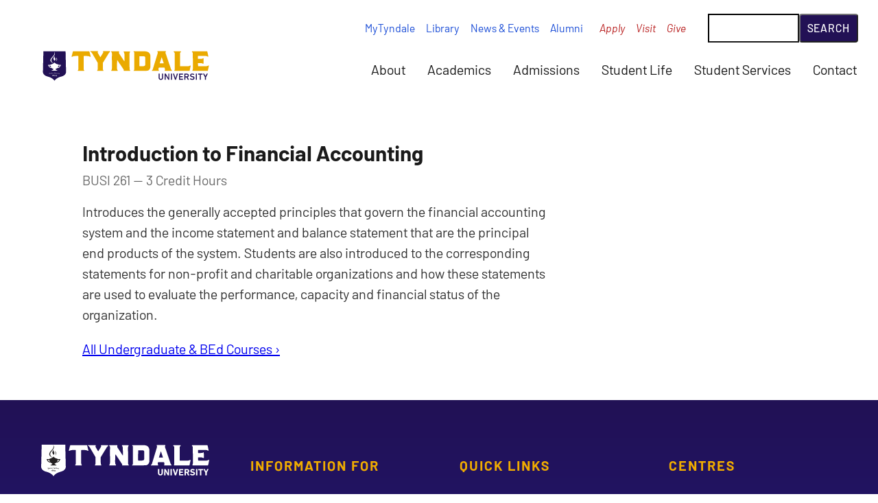

--- FILE ---
content_type: text/html; charset=UTF-8
request_url: https://www.tyndale.ca/course/busi-261
body_size: 15755
content:
<!DOCTYPE html>
<html lang="en" dir="ltr">
	<head>
		<style>
			@font-face {
				font-family: "Barlow-fallback";
				size-adjust: 96.70000000000002%;
				ascent-override: 98%;
				src: local("Arial");
			}

			@font-face {
				font-family: "Barlow";
				src: url('/themes/custom/tyndale/fonts/woff2/Barlow-Regular.woff2') format('woff2'), url('/themes/custom/tyndale/fonts/woff/Barlow-Regular.woff') format('woff');
				font-weight: normal;
				font-style: normal;
			}

			@font-face {
				font-family: "Barlow";
				src: url('/themes/custom/tyndale/fonts/woff2/Barlow-Italic.woff2') format('woff2'), url('/themes/custom/tyndale/fonts/woff/Barlow-Italic.woff') format('woff');
				font-weight: normal;
				font-style: italic;
			}

			@font-face {
				font-family: "Barlow";
				src: url('/themes/custom/tyndale/fonts/woff2/Barlow-Medium.woff2') format('woff2'), url('/themes/custom/tyndale/fonts/woff/Barlow-Medium.woff') format('woff');
				font-weight: 500;
				font-style: normal;
			}

			@font-face {
				font-family: "Barlow";
				src: url('/themes/custom/tyndale/fonts/woff2/Barlow-MediumItalic.woff2') format('woff2'), url('/themes/custom/tyndale/fonts/woff/Barlow-MediumItalic.woff') format('woff');
				font-weight: 500;
				font-style: italic;
			}
			
			@font-face {
				font-family: "Barlow";
				src: url('/themes/custom/tyndale/fonts/woff2/Barlow-Bold.woff2') format('woff2'), url('/themes/custom/tyndale/fonts/woff/Barlow-Bold.woff') format('woff');
				font-weight: bold;
				font-style: normal;
			}

			@font-face {
				font-family: "Barlow";
				src: url('/themes/custom/tyndale/fonts/woff2/Barlow-BoldItalic.woff2') format('woff2'), url('/themes/custom/tyndale/fonts/woff/Barlow-BoldItalic.woff') format('woff');
				font-weight: bold;
				font-style: italic;
			}

			@font-face {
				font-family: "Barlow";
				src: url('/themes/custom/tyndale/fonts/woff2/Barlow-ExtraBold.woff2') format('woff2'), url('/themes/custom/tyndale/fonts/woff/Barlow-ExtraBold.woff') format('woff');
				font-weight: 800;
				font-style: normal;
			}

			@font-face {
				font-family: "Barlow";
				src: url('/themes/custom/tyndale/fonts/woff2/Barlow-ExtraBoldItalic.woff2') format('woff2'), url('/themes/custom/tyndale/fonts/woff/Barlow-ExtraBoldItalic.woff') format('woff');
				font-weight: 800;
				font-style: italic;
			}

			@font-face {
				font-family: "Crayonize";
				src: url('/themes/custom/tyndale/fonts/woff2/Crayonize-Bold.woff2') format('woff2'), url('/themes/custom/tyndale/fonts/woff/Crayonize-Bold.woff') format('woff');
				font-weight: 400;
				font-style: normal;
			}

			@font-face {
				font-family: "Crayonize";
				src: url('/themes/custom/tyndale/fonts/woff2/Crayonize-Bold.woff2') format('woff2'), url('/themes/custom/tyndale/fonts/woff/Crayonize-Bold.woff') format('woff');
				font-weight: bold;
				font-style: normal;
			}

			body {
				font-family: 'Barlow', 'Barlow-fallback', sans-serif;

			}
			// can stay in regular CSS
			.serif {
				font-family: Georgia, serif;
			}
		</style>
		<meta charset="utf-8" />
<meta name="description" content="Introduces the generally accepted principles that govern the financial accounting system and the income statement and balance statement that are the principal end products of the system. Students are also introduced to the corresponding statements for non-profit and charitable organizations and how these statements are used to evaluate the performance, capacity and financial status of the organization." />
<link rel="canonical" href="https://www.tyndale.ca/course/busi-261" />
<meta name="Generator" content="Drupal 10 (https://www.drupal.org)" />
<meta name="MobileOptimized" content="width" />
<meta name="HandheldFriendly" content="true" />
<meta name="viewport" content="width=device-width, initial-scale=1.0" />
<link rel="icon" href="/themes/custom/tyndale/favicon.ico" type="image/vnd.microsoft.icon" />

			<title>Introduction to Financial Accounting | Tyndale University</title>
			<link rel="apple-touch-icon" sizes="180x180" href="/themes/custom/tyndale/img/apple-touch-icon.png">
			<link rel="icon" type="image/png" sizes="32x32" href="/themes/custom/tyndale/img/favicon-32x32.png">
			<link rel="icon" type="image/png" sizes="16x16" href="/themes/custom/tyndale/img/favicon-16x16.png">
			<link rel=“icon” type="image/x-icon" href="/favicon.ico">
			<link rel="manifest" href="/site.webmanifest">
			<link rel="mask-icon" href="/themes/custom/tyndale/img/safari-pinned-tab.svg" color="#5bbad5">
			<meta name="msapplication-TileColor" content="#ffffff">
			<meta name="theme-color" content="#ffffff">

			<link rel="stylesheet" media="all" href="/sites/default/files/css/css_hbPY5qMvb3Bs0cjayQhgpHfH3f-PfyNamJh91nvtY0M.css?delta=0&amp;language=en&amp;theme=tyndale&amp;include=eJwlykEKgDAMBMAPRfscj7JNQ0FTI0kF-3sL3uYwbC6p-HNDVxx4qZpVlZ1D0s-pDV28wU-KEV1aygihPq4CnU0tQxeO-ACN2B3Z" />
<link rel="stylesheet" media="all" href="/sites/default/files/css/css_Mn16WuJ_cXtrYqmDC8QY_HfzAFN744nyBrpYbYFWoVg.css?delta=1&amp;language=en&amp;theme=tyndale&amp;include=eJwlykEKgDAMBMAPRfscj7JNQ0FTI0kF-3sL3uYwbC6p-HNDVxx4qZpVlZ1D0s-pDV28wU-KEV1aygihPq4CnU0tQxeO-ACN2B3Z" />
<link rel="stylesheet" media="print" href="/sites/default/files/css/css_sS2IfxVKyn3iaocfkDlJl97ytZKQjYm4sUCNYyEUR3A.css?delta=2&amp;language=en&amp;theme=tyndale&amp;include=eJwlykEKgDAMBMAPRfscj7JNQ0FTI0kF-3sL3uYwbC6p-HNDVxx4qZpVlZ1D0s-pDV28wU-KEV1aygihPq4CnU0tQxeO-ACN2B3Z" />

			<script type="application/json" data-drupal-selector="drupal-settings-json">{"path":{"baseUrl":"\/","pathPrefix":"","currentPath":"node\/6439","currentPathIsAdmin":false,"isFront":false,"currentLanguage":"en"},"pluralDelimiter":"\u0003","suppressDeprecationErrors":true,"gtag":{"tagId":"G-RSNPHEPEFR","consentMode":false,"otherIds":[],"events":[],"additionalConfigInfo":[]},"ajaxPageState":{"libraries":"eJxdjEEKgDAMBD9UzXM8yraGQE0tNDlYX29BvXhZZmdhU8PVWYTSC0FqFeU1GdODgxY4t4K2f6tDSEb8-4yMM1g350IRxsH7sUHHl9YInZLZX2W7AZWXM1M","theme":"tyndale","theme_token":null},"ajaxTrustedUrl":{"\/search\/google":true},"googlePSE":{"language":"en","displayWatermark":1},"user":{"uid":0,"permissionsHash":"0e3c284318e088e9a3157ba7c26ce23f6a7a25d8e562668944167495adf8b473"}}</script>
<script src="/core/misc/drupalSettingsLoader.js?v=10.6.1"></script>
<script src="https://script.crazyegg.com/pages/scripts/0022/0286.js" async></script>
<script src="/modules/contrib/google_tag/js/gtag.js?t90jgd"></script>

		</head>

				<body>
										<a href="#main-content" class="skip-link">
						Skip to main content
					</a>
					
					  <div class="dialog-off-canvas-main-canvas" data-off-canvas-main-canvas>
    



	
	<header role="banner" class="site-header"> 
	

	<!-- Site Logo -->
					<div class="site-logo"> <a href="/" rel="home">
			<img src="/themes/custom/tyndale/logo.svg" alt="Go to Tyndale University home page"/>
		</a>
	</div>



	<!-- Menu Toggle Button -->
		<button
		class="site-menu__toggle is-hidden"> <!-- add is-active -->
		<span class="site-menu__hamburger">
			<span class="line"></span>
			<span class="line"></span>
			<span class="line"></span>
		</span>
		<span class="site-menu__toggle-label uppercase">Site Menu &amp; Search</span>
	</button>

	<!-- Primary Menu, Secondary Menu, Search Form -->
	<div class="site-menu__wrapper">

		<!-- Search Form -->
				<div  class="search-block-form google-cse site-search" data-drupal-selector="search-block-form" id="block-tyndale-search-form-wide" role="search">
			<form action="/search/google" method="get" id="search-block-form" accept-charset="UTF-8">
  <div class="js-form-item form-item js-form-type-search form-item-keys js-form-item-keys form-no-label">
      <label for="edit-keys" class="visually-hidden">Search</label>
        <input title="Enter the terms you wish to search for." data-drupal-selector="edit-keys" type="search" id="edit-keys" name="keys" value="" size="42" maxlength="128" class="form-search" />

        </div>
<div data-drupal-selector="edit-actions" class="form-actions js-form-wrapper form-wrapper" id="edit-actions"><input data-drupal-selector="edit-submit" type="submit" id="edit-submit" value="Search" class="button js-form-submit form-submit" />
</div>

</form>

	</div>



		<!-- Main navigation, using drupal menu -->
		
<nav
	role="navigation" aria-label="Primary" class="site-menu site-menu__primary">


				
							<ul class="site-menu__primary-list" id="siteMenuPrimary" aria-label="Primary Navigation Links">
              <li class="site-menu__item first hasChildren ">
        <a href="/about" data-drupal-link-system-path="node/1">About</a>
                      				      <ul class="menu-child__list">
              <li class="site-menu__item first  ">
        <a href="/about/accreditation" data-drupal-link-system-path="node/3783">Accreditation</a>
                </li>
          <li class="site-menu__item  ">
        <a href="/about/leadership" data-drupal-link-system-path="node/4167">Tyndale Leadership</a>
                </li>
          <li class="site-menu__item  ">
        <a href="/about/history" data-drupal-link-system-path="node/4169">Our History</a>
                </li>
          <li class="site-menu__item  ">
        <a href="/about/location" data-drupal-link-system-path="node/4168">Our Location</a>
                </li>
          <li class="site-menu__item  ">
        <a href="https://www2.tyndale.ca/where">Campus Maps</a>
                </li>
          <li class="site-menu__item  ">
        <a href="/about/mission-statement-of-faith" data-drupal-link-system-path="node/4159">Mission &amp; Statement of Faith</a>
                </li>
          <li class="site-menu__item  ">
        <a href="/open-learning" data-drupal-link-system-path="node/4225">Open Learning Centre</a>
                </li>
          <li class="site-menu__item  ">
        <a href="/podcasts" data-drupal-link-system-path="node/3776">Podcasts</a>
                </li>
          <li class="site-menu__item  ">
        <a href="https://www2.tyndale.ca/conference-event-services">Conference &amp; Event Services</a>
                </li>
          <li class="site-menu__item last  ">
        <a href="/employment" data-drupal-link-system-path="node/6235">Employment</a>
                </li>
        </ul>
  
                </li>
          <li class="site-menu__item hasChildren ">
        <a href="/academics" data-drupal-link-system-path="node/4217">Academics</a>
                      				      <ul class="menu-child__list">
              <li class="site-menu__item first  ">
        <a href="/academics/degrees-programs" data-drupal-link-system-path="node/4221">Degrees &amp; Programs</a>
                </li>
          <li class="site-menu__item  ">
        <a href="/academics/undergraduate" data-drupal-link-system-path="node/4222">Undergraduate Studies</a>
                </li>
          <li class="site-menu__item  ">
        <a href="/education" data-drupal-link-system-path="node/7381">Department of Education</a>
                </li>
          <li class="site-menu__item  ">
        <a href="/graduate/programs" data-drupal-link-system-path="node/6150">Master of Arts Programs</a>
                </li>
          <li class="site-menu__item  ">
        <a href="/seminary" data-drupal-link-system-path="node/4223">Seminary</a>
                </li>
          <li class="site-menu__item  ">
        <a href="/faculty" data-drupal-link-system-path="node/1408">Faculty</a>
                </li>
          <li class="site-menu__item last  ">
        <a href="https://www2.tyndale.ca/registrar">Office of the Registrar</a>
                </li>
        </ul>
  
                </li>
          <li class="site-menu__item hasChildren ">
        <a href="/admissions" data-drupal-link-system-path="node/4218">Admissions</a>
                      				      <ul class="menu-child__list">
              <li class="site-menu__item first  ">
        <a href="https://www2.tyndale.ca/admissions/undergraduate">Undergraduate Admissions</a>
                </li>
          <li class="site-menu__item  ">
        <a href="/education/bachelor-of-education" data-drupal-link-system-path="node/6205">Bachelor of Education Admissions</a>
                </li>
          <li class="site-menu__item  ">
        <a href="/seminary/admissions" data-drupal-link-system-path="node/6258">Seminary Admissions</a>
                </li>
          <li class="site-menu__item  ">
        <a href="https://www2.tyndale.ca/seminary/dmin">DMin Admissions</a>
                </li>
          <li class="site-menu__item  ">
        <a href="/admissions/accepted-students" data-drupal-link-system-path="node/4224">Accepted Students</a>
                </li>
          <li class="site-menu__item  ">
        <a href="https://www2.tyndale.ca/admissions/counsellors">Admissions Counsellors</a>
                </li>
          <li class="site-menu__item last  ">
        <a href="https://www2.tyndale.ca/financial-aid-services#main-content">Tuition &amp; Financial Aid</a>
                </li>
        </ul>
  
                </li>
          <li class="site-menu__item hasChildren ">
        <a href="/student-life" data-drupal-link-system-path="node/4219">Student Life</a>
                      				      <ul class="menu-child__list">
              <li class="site-menu__item first  ">
        <a href="/residence" data-drupal-link-system-path="node/6092">Residence</a>
                </li>
          <li class="site-menu__item  ">
        <a href="/athletics" data-drupal-link-system-path="node/7547">Fitness &amp; Athletics</a>
                </li>
          <li class="site-menu__item  ">
        <a href="/student-life/worship-chapel" data-drupal-link-system-path="node/5881">Worship &amp; Chapel</a>
                </li>
          <li class="site-menu__item last  ">
        <a href="/student-life/tyndale-house-system" data-drupal-link-system-path="node/6136">Tyndale House System</a>
                </li>
        </ul>
  
                </li>
          <li class="site-menu__item hasChildren ">
        <a href="/students" data-drupal-link-system-path="node/4220">Student Services</a>
                      				      <ul class="menu-child__list">
              <li class="site-menu__item first  ">
        <a href="https://classes.tyndale.ca">Online Classes</a>
                </li>
          <li class="site-menu__item  ">
        <a href="/academic-excellence" data-drupal-link-system-path="node/6145">Centre for Academic Excellence </a>
                </li>
          <li class="site-menu__item  ">
        <a href="https://www2.tyndale.ca/accessibility-services">Accessibility Services</a>
                </li>
          <li class="site-menu__item  ">
        <a href="https://www2.tyndale.ca/academic-integrity">Academic Integrity</a>
                </li>
          <li class="site-menu__item  ">
        <a href="https://www2.tyndale.ca/financial-aid-services#main-content">Fees &amp; Financial Aid</a>
                </li>
          <li class="site-menu__item  ">
        <a href="https://www2.tyndale.ca/wellness">Tyndale Wellness Centre</a>
                </li>
          <li class="site-menu__item  ">
        <a href="/healthcare" data-drupal-link-system-path="node/3930">Extended Healthcare Benefits</a>
                </li>
          <li class="site-menu__item  ">
        <a href="/library" data-drupal-link-system-path="node/7572">Library</a>
                </li>
          <li class="site-menu__item  ">
        <a href="https://www2.tyndale.ca/it">IT &amp; Computer Help</a>
                </li>
          <li class="site-menu__item last  ">
        <a href="https://christiancareerscanada.com/">Christian Careers Canada</a>
                </li>
        </ul>
  
                </li>
          <li class="site-menu__item last  ">
        <a href="/contact" data-drupal-link-system-path="node/4203">Contact</a>
                </li>
        </ul>
  


	</nav>


		<!-- Hard coded menu, not using drupal menus -->
			<nav role="navigation" aria-label="Secondary" class="site-menu site-menu__secondary"> <ul class="site-menu__quicklinks">
				<li>
					<a href="https://mytyndale.ca/">MyTyndale</a>
				</li>
				<li>
					<a href="/library">Library</a>
				</li>
				<li>
					<a href="/news-events">News &amp; Events</a>
				</li>
				<li>
					<a href="/alumni">Alumni</a>
				</li>
			</ul>
			<ul class="site-menu__cta">
				<li>
					<a href="/apply">Apply</a>
				</li>
				<li>
					<a href="/visit">Visit</a>
				</li>
				<li>
					<a href="/give">Give</a>
				</li>
			</ul>
		</nav>
	</div>


</header>

  <div>
    <div data-drupal-messages-fallback class="hidden"></div>

  </div>




<main
	role="main" id="main-content">
		
	  <div>
    <div id="block-tyndale-page-title">
  
    
      
  <h1>
<span>Introduction to Financial Accounting</span>
</h1>


  </div>
<div id="block-tyndale-content">
  
    
      

<div class="grid-12 gap-l pt-xl">
	<div class="sp-12-s sp-8-xl">
		<h1 class="fs-2 fw-700 lh-1-2">
<span>Introduction to Financial Accounting</span>
</h1>
		<h2 class="mb-s fs-0 color-grey-500 mt-2xs fw-400">BUSI 261
			&mdash;
			3
			Credit Hours</h2>
		<div class="flow">
			
  <div class="field field--name-body field--type-text-with-summary field--label-hidden field__items">
        <div class="field__item"><p>Introduces the generally accepted principles that govern the financial accounting system and the income statement and balance statement that are the principal end products of the system. Students are also introduced to the corresponding statements for non-profit and charitable organizations and how these statements are used to evaluate the performance, capacity and financial status of the organization.</p>
</div>
  </div>
		</div>
		<a class="inline-block mt-s" href="/course/">All Undergraduate &amp; BEd Courses &rsaquo;</a>
	</div>
	<div class="sp-12-s sp-4-xl">
		<div class="course__embed">
			
		</div>
	</div>
</div>

<style type="text/css">
	.contextual-region > h1 {
		display: none;
	}
	#block-tyndale-page-title > h1 {
		display: none;
	}
</style>

  </div>

  </div>

	

</main>

	<footer role=" contentinfo">
		  <div>
    <div id="block-footer">
  
    
      
  <div class="field field--name-body field--type-text-with-summary field--label-hidden field__items">
        <div class="field__item"><div class="site-footer fs--1">
    <div class="site-footer__audience site-footer__column">
        <h2 class="site-footer__header">Information For</h2>
        <ul>
          <li><a href="/students">Current Students</a></li>
          <li><a href="/admissions">Future Students</a></li>
          <li><a href="https://www2.tyndale.ca/international-students">International Students</a></li>
          <li><a href="https://www2.tyndale.ca/admissions/undergraduate/guidance-counsellors">Guidance Counsellors</a></li>
          <li><a href="/alumni">Alumni</a></li>
          <li><a href="https://www2.tyndale.ca/give">Supporters</a></li>
          <li><a href="/employees">Employees</a></li>
        </ul>
    </div>
    <div class="site-footer__quicklinks site-footer__column">
        <h2 class="site-footer__header">Quick Links</h2>
        <ul>
          <li><a href="/apply">Apply</a></li>
          <li><a href="/visit">Visit Tyndale</a></li>
          <li><a href="/academics/degrees-programs">Degrees &amp; Programs</a></li>
          <li><a href="https://www2.tyndale.ca/registrar/important-dates">Academic Dates</a></li>
          <li><a href="/courses">Course Descriptions</a></li>
          <li><a href="https://www2.tyndale.ca/financial-aid-services">Financial Aid &amp; Services</a></li>
          <li><a href="https://www2.tyndale.ca/conference-event-services">Conference &amp; Event Services</a></li>
          <li><a href="/news">News &amp; Articles</a></li>
          <li><a href="/events">Upcoming Events</a></li>
          <li><a href="/weather">Weather Notifications</a></li>
        </ul>
    </div>
    <div class="site-footer__centres site-footer__column">
        <h2 class="site-footer__header">Centres</h2>
        <ul>
          <li><a href="https://www2.tyndale.ca/cre">Centre for Redemptive Entrepreneurship</a></li>
          <li><a href="https://www2.tyndale.ca/htc">Hudson Taylor Centre</a></li>
          <li><a href="/grief-loss">Tyndale Centre for Grief and Loss</a></li>
          <li><a href="https://www2.tyndale.ca/tcpi">Tyndale Centre for Pastoral Imagination</a></li>
          <li><a href="https://www2.tyndale.ca/tim">Tyndale Intercultural Ministries (TIM) Centre</a></li>
          <li><a href="/leadership">Tyndale Leadership Centre</a></li>
          <li><a href="https://www2.tyndale.ca/tsfc">Tyndale Spiritual Formation Centre</a></li>
          <li><a href="https://www2.tyndale.ca/wellness">Tyndale Wellness Centre</a></li>
      </ul>
    </div>
    <div class="site-footer__contact site-footer__column flow">
        <div class="site-footer__logo">
          <a href="/">
          <svg aria-hidden="true" focusable="false" height="114.67" viewBox="0 0 611.64 114.67" width="611.64"style="display: block; max-width:100%; height: auto;" xmlns="http://www.w3.org/2000/svg"><path d="M172 21.4s-4.29-17.33-4.59-18.1c-.63-1.63-1.6-1.41-2.67-1.46h-56.69c-1.08 0-2-.17-2.68 1.46-.3.77-4.65 18.1-4.65 18.1a1 1 0 00.61 1.14 1.16 1.16 0 001.16-.11c.6-.34 4.76-1.9 4.76-1.9 2.45-.83 6.61-1.07 9.6-1.07h8.25c1.26 0 1.16 1 1.16 1.18v46.45a11.74 11.74 0 01-1 4.64c-.5.83-1.5 1.49-1.5 2.49 0 .5.41 1.25.91 1.25h22.59a3 3 0 00.85-1.58c0-.84-2.19-2.18-2.35-3.84-.17-1.16-.14-49.22-.14-49.22a1.38 1.38 0 01.49-.92 2.27 2.27 0 011.28-.45h8.45c3 0 7.14.24 9.59 1.07 0 0 4.15 1.56 4.75 1.9a1.16 1.16 0 001.16.11 1 1 0 00.66-1.14m71.72-16.97v-.82a2 2 0 00-.51-1.67c-2.56 0-14.85-.33-17.41-.33h-2.73c-1.37 0-5.47-.49-5.47 1.66 0 1.16.86 1.83.86 2.65a7.09 7.09 0 01-1.2 2.82l-8.54 13.93-.72 1.16h-.34s-.86-.82-1-1a18.17 18.17 0 00-1.2-1.83l-6.83-11.6a8.3 8.3 0 01-1-3.49c0-1.32 1.19-2 1.19-3.14a1.26 1.26 0 00-1-1.17h-27.33s-.52.51-.52.67v.5c0 .33 0 .66.52.83a6.61 6.61 0 013.41 2.15c.17.33 1.88 2.49 2.22 3 .34.33 1.19 1.66 1.37 1.82l19.41 33.16a9.3 9.3 0 011.16 3v8c0 5.31 0 9.62-.33 14.76a9.76 9.76 0 01-.83 2.32c-.33.83-1.16 1.16-1.16 2.16 0 .33 0 1.49.49 1.49h22.22c.33 0 .5-.83.5-1.16 0-1.49-1.49-2.33-1.66-4-.16-1.49-.5-5.48-.5-5.64V45.55l22.66-37c.17 0 .69-.66.86-.82l3.41-3.32m72.38 14.95c-.16-1.66-.16-3.32-.16-5a26.71 26.71 0 01.66-7.29c0-.17.16-.34.16-.5.34-.67 1.5-2 1.5-3 0-.67-.34-1.67-1.16-1.67h-22.39s-.49.34-.49.5v1a17.84 17.84 0 013 8.29c0 2.82.33 15.75.33 18.4V34c0 1.49 0 3.64-.16 5.14h-.17l-.82-.83a9.35 9.35 0 01-1.33-1.83L278.3 11.06a12.94 12.94 0 01-1.3-2.65 3.57 3.57 0 01-.16-1.82c0-1.33.66-2.32.66-3.65 0-.5-.16-1.33-.83-1.33h-28a1.11 1.11 0 00-1 1.17c0 1.32 1.5 2.15 2.16 3.32a6.36 6.36 0 01.83 3.14v3.15c0 4-.17 8-.17 12.11 0 10.11.17 20.23.17 30.34v10.28l-.83 5.14c0 1-1.16 2.32-1.82 3v.67c0 .66.33 1.49 1.16 1.49h22.55c.66 0 .66-.5.66-1.16v-.33c-1-1.66-2.16-3.32-2.49-5.14-.16-1-.66-5.48-.66-6.47v-4.5L270 36.1l.16-1.16a22.38 22.38 0 012.66 3.15l20.89 31.17c0 .17.83 1.49 1 2.16a.89.89 0 01.34.83c0 .66-.67 1-.67 1.66a1.68 1.68 0 001.82 1.49h22.06c.49 0 .66-.5.66-1.16 0-1.49-2.49-2.82-2.49-5.14zM394 59.15V21c0-.49-.16-2.81-.16-3.48-1.33-8.12-5.8-13.43-13.77-14.92a56.76 56.76 0 00-7.13-1h-41.41c-.17 0-.33.67-.33.83 0 1.5 2.82 2.66 2.82 4.15v62.85c0 2.48-3.15 4.64-3.15 5.31 0 .16.16.66.49.66h37.31l11.94-.66a11 11 0 004.64-.83c5.47-2 8.79-9.29 8.79-14.76M375 52.35c0 4.15-4.81 5.31-8.13 5.31h-13.1c-1.13.12-.83-1.89-.83-4 0 0 .05-29.11.05-31.84-.06-.88.28-1.49 1.11-1.49h14.59c3 0 6 1.49 6.29 4.15v27.85M474.64 74c0-.33-.18-.49-.54-.83a28.37 28.37 0 01-2-2.41 15.52 15.52 0 01-.72-1.49c-.18 0-.36-.66-.36-.66l-20.5-60.86v-.33c0-1.82 1.62-2.82 1.62-4.48 0-.5-.18-1.66-1.08-1.66h-30.42v.84c0 1.65 1.08 2.81 1.08 4.47a14.88 14.88 0 01-.54 3.81L403 70.1c-.54 2-3.6 2.81-3.6 4.47 0 .17 0 .83.54.83h25a1.13 1.13 0 001.06-1.16c0-1.66-1.62-3-1.62-4.64 0-.83.18-6.31 2-6.31h20s.54 0 .54.17a.64.64 0 01.36.17l1.26 5.3a7.73 7.73 0 010 2.65c-.29.8-1.08 1.75-1.08 2.58v.5c.46.86 1.44.83 2.16.83h23.04c1.48 0 2-.81 2-1.48m-32.7-27.22h-11.87a1.06 1.06 0 01-1.16-1.45l6.43-20.23c.48-1.45.95 0 .95 0l6.8 20.23c.48 1.45-1.17 1.45-1.17 1.45m101.8 9.88c.1-.59-.23-1.8-1.78-1.24a45.28 45.28 0 01-4.66 1.83c-2.41.81-6.57.84-9.55.84h-22.12c-.67 0-1.21-.44-1.21-2.49V8.24c.16-2.32 3.15-2.81 3.15-3.81V2.77a1.23 1.23 0 00-1-1h-24.68c-1 0-1.16 1-1.16 1.66 0 2.16 3.65 2.32 3.65 4.8v63c0 .83-1.43 1.33-1.43 2.32 0 2 4 2 5 2h1c7.63-.16 41.2 0 49.55 0a1.94 1.94 0 001.71-1.41zm67.89-.36a1 1 0 00-.63-1.11 1.24 1.24 0 00-1.15.11c-.59.34-4.67 1.84-4.67 1.84-2.41.81-6.56.83-9.55.83h-23.1c-.67 0-1.06-1-1.06-1.83-.16-2.65-.33-4.48-.33-7V46.6l.33-.33h11.94a25.82 25.82 0 013.15.66c.5.33 2.82 1.16 3.32 1.49h.83c.82 0 1-.16 1.49-.83v-1.16c0-6-.17-10.4-.17-16.37 0-1 0-2.33-1.32-2.33s-2.16 1.66-3.49 2c-1.15.17-6.63.5-7.78.67h-7.47c-.33-.17-.66-.92-.83-1.09 0-.66-.16-3.15-.16-3.65 0-.16-.16-1.82-.16-2.31 0-.33.16-2 .16-2.33 0-.16-.07-1.61.42-1.61l1.42-.29 1.77-.05h19c3 0 7.14 0 9.55.84 0 0 4.09 1.5 4.67 1.83a1.21 1.21 0 001.15.11 1 1 0 00.67-1.1S606.19 4 605.92 3.25c-.55-1.58-1.53-1.36-2.6-1.41h-53.21c-.66.16-1.39.46-1.39 1.13 0 2.15 3 2.82 3.15 5.47 0 7.46.5 41.59.5 49.05v5.14c0 1-.17 4.81-.17 5.64-.16.83-.33 1.82-.49 2.48-.67 1.33-1.33 2-1.33 3.32 0 1.16 3 1.42 3.65 1.42h51.3c1.07 0 2 .17 2.6-1.41.26-.75 3.7-17.8 3.7-17.8M425.16 103V88.75a.32.32 0 01.34-.34h4.31a.32.32 0 01.34.34v14.41c0 2.76 1.53 4.32 3.88 4.32s3.84-1.56 3.84-4.32V88.75a.33.33 0 01.34-.34h4.32a.33.33 0 01.34.34V103c0 5.74-3.67 8.87-8.84 8.87s-8.87-3.1-8.87-8.87zm22.71-14.25a.32.32 0 01.34-.34h4.08a.63.63 0 01.58.34L461 103.3h.17V88.75a.32.32 0 01.34-.34h3.84a.33.33 0 01.34.34v22.44a.33.33 0 01-.34.34h-4.05a.6.6 0 01-.58-.34l-8.19-14.52h-.17v14.52a.33.33 0 01-.34.34h-3.84a.32.32 0 01-.34-.34zm22.95 0a.33.33 0 01.34-.34h4.32a.33.33 0 01.34.34v22.44a.33.33 0 01-.34.34h-4.32a.33.33 0 01-.34-.34zm16.05 22.78a.45.45 0 01-.45-.34l-7.34-22.41c-.07-.23.07-.37.31-.37h4.42a.41.41 0 01.44.34l4.62 15.16h.1l4.49-15.16a.41.41 0 01.44-.34h4.39a.26.26 0 01.27.37l-7.34 22.41a.44.44 0 01-.41.34zm14.96-22.78a.32.32 0 01.34-.34H517a.33.33 0 01.34.34v3.64a.33.33 0 01-.34.34h-10a.18.18 0 00-.21.2v4.59a.19.19 0 00.21.21h8.29a.32.32 0 01.34.34v3.6a.32.32 0 01-.34.34H507a.18.18 0 00-.21.2V107a.18.18 0 00.21.2h10a.33.33 0 01.34.34v3.64a.33.33 0 01-.34.34h-14.83a.32.32 0 01-.34-.34zm32.77 22.78a.45.45 0 01-.51-.34l-4-8.47H527c-.14 0-.2.07-.2.21v8.26a.33.33 0 01-.35.34h-4.31a.32.32 0 01-.34-.34V88.75a.32.32 0 01.34-.34h9.21c4.73 0 7.85 3 7.85 7.17a6.77 6.77 0 01-4.11 6.43l4.56 9.11a.26.26 0 01-.24.41zm-.37-16a2.81 2.81 0 00-3.13-2.85H527a.18.18 0 00-.2.2v5.34c0 .14.06.2.2.2h4.08a2.82 2.82 0 003.15-2.84zm7.77 13.21a.43.43 0 010-.58l2.58-3a.35.35 0 01.51 0 9.86 9.86 0 006.06 2.38c2.41 0 3.77-1.12 3.77-2.75 0-1.36-.82-2.21-3.57-2.59l-1.22-.17c-4.7-.64-7.32-2.85-7.32-6.93 0-4.25 3.2-7.07 8.2-7.07a13.11 13.11 0 017.85 2.41c.21.14.24.27.07.51l-2.07 3.09a.35.35 0 01-.48.11 9.53 9.53 0 00-5.38-1.76c-2 0-3.1 1-3.1 2.51s1 2.18 3.61 2.55l1.22.17c4.76.65 7.28 2.83 7.28 7s-3.1 7.27-9.08 7.27a13.69 13.69 0 01-8.93-3.15zm21.71-19.99a.32.32 0 01.33-.34h4.32a.32.32 0 01.34.34v22.44a.32.32 0 01-.34.34H564a.32.32 0 01-.33-.34zm14.85 22.78a.33.33 0 01-.34-.34V93.07a.18.18 0 00-.2-.21h-5.85a.32.32 0 01-.34-.34v-3.77a.33.33 0 01.34-.34h17.1a.32.32 0 01.34.34v3.77a.32.32 0 01-.34.34h-5.85a.18.18 0 00-.2.21v18.12a.33.33 0 01-.34.34zm19.44 0a.33.33 0 01-.34-.34v-8.87l-6.83-13.57a.23.23 0 01.23-.34h4.42a.5.5 0 01.51.34l4.19 8.43h.1l4.18-8.43a.5.5 0 01.51-.34h4.28c.24 0 .34.17.24.34l-6.83 13.57v8.87a.33.33 0 01-.34.34zM89.59 80.81L87.7 0H1.89L0 80.81s-.06 12.93 18.45 17.41c20.09 4.87 26.34 16.45 26.34 16.45s6.26-11.58 26.36-16.45c18.5-4.48 18.44-17.41 18.44-17.41" fill="#fff"></path><path d="M39.28 95.9l-.28-.05a1.1 1.1 0 01-.3-.07.36.36 0 01-.16-.14.42.42 0 010-.22v-3.08h-.61l-.16.18a1.71 1.71 0 01-.24.21 2.16 2.16 0 01-.37.16 2.06 2.06 0 01-.53.07h-.19v.33h.88v2.22a.41.41 0 01-.06.23.4.4 0 01-.16.12h-.65v.26h2.89zm4.38-1.9a2.28 2.28 0 00-1-.6 1.73 1.73 0 00.8-.43.91.91 0 00.28-.67 1.06 1.06 0 00-.5-.87 2.21 2.21 0 00-1.24-.38 2.4 2.4 0 00-1.39.4 1.16 1.16 0 00-.55 1 1.27 1.27 0 00.25.77 2 2 0 00.76.58 1.84 1.84 0 00-.92.44 1 1 0 00-.29.74 1.12 1.12 0 00.55 1 2.47 2.47 0 001.43.37 2.5 2.5 0 001.57-.44 1.31 1.31 0 00.59-1.14 1.19 1.19 0 00-.3-.8m-1.11-1.15a1.58 1.58 0 01-.11.43L42 93a2.06 2.06 0 01-.41-.23.78.78 0 01-.34-.66.79.79 0 01.2-.55.66.66 0 01.5-.21.57.57 0 01.5.25 1.07 1.07 0 01.18.65 3.28 3.28 0 010 .56m0 2.93a.85.85 0 01-.64.23.82.82 0 01-.66-.29 1.21 1.21 0 01-.25-.8 1.85 1.85 0 01.09-.58 1.42 1.42 0 01.2-.41l.58.27a4.49 4.49 0 01.5.26 1 1 0 01.3.29.73.73 0 01.11.41.88.88 0 01-.23.62m5.5-2.9a1.89 1.89 0 00-1.46-.57 2 2 0 00-1.41.49 1.53 1.53 0 00-.64 1.24 1.69 1.69 0 00.11.64 1.44 1.44 0 00.3.51 1.36 1.36 0 00.46.32 1.31 1.31 0 00.56.12 2.57 2.57 0 00.65-.08 1.68 1.68 0 00.6-.36 3.2 3.2 0 01-.15.61 1.82 1.82 0 01-.29.55 1.79 1.79 0 01-.46.45 2.46 2.46 0 01-.71.32l-.38.06.09.35a4.14 4.14 0 002.35-1 2.74 2.74 0 00.86-2.08 2.1 2.1 0 00-.55-1.54m-.73 1.84v.06a.83.83 0 01-.33.3.75.75 0 01-.37.08.59.59 0 01-.52-.33 1.75 1.75 0 01-.2-.89 2 2 0 01.2-1 .56.56 0 01.5-.34c.22 0 .39.15.53.45a3.25 3.25 0 01.2 1.28v.37zm6.05.7h-.75V92.3h-1l-2.51 3.19v.64h2.32v1.32h1.17v-1.32h.75zm-3.7 0l1.78-2.25v2.25zM25.65 85.9a.9.9 0 00-.57 1 1.8 1.8 0 00.39 1 .53.53 0 00.53.1.57.57 0 00.39-.33 1.4 1.4 0 00-.1-1.11 1.71 1.71 0 00-.65-.69m-.95-.56a.77.77 0 01-.26-.29.48.48 0 01.13-.62c.22-.25.86-.27.94-.27a1.24 1.24 0 01.58.15c.13.11.21.27.1.4s-.36.09-.57 0-.27-.2-.46-.21a.46.46 0 00-.49.21.3.3 0 00.14.42 4.38 4.38 0 00.9.39 2.24 2.24 0 01.84.52 1.43 1.43 0 01.17 1.77 1.51 1.51 0 01-.47.44 1.11 1.11 0 01-.76.11 1.26 1.26 0 01-.88-1.66 1.8 1.8 0 01.84-.87z" fill="#231f20"></path><path d="M25.65 85.9a.91.91 0 00-.58 1 1.75 1.75 0 00.39 1 .59.59 0 00.56.18.58.58 0 00.39-.34 1.38 1.38 0 00-.09-1.12 1.76 1.76 0 00-.67-.7m-1-.57a.82.82 0 01-.27-.29.5.5 0 01.14-.64 1.7 1.7 0 011-.27 1.17 1.17 0 01.59.16c.14.1.22.26.1.39s-.37.1-.58-.05a.88.88 0 00-.47-.21.49.49 0 00-.5.22.32.32 0 00.14.43 4.65 4.65 0 00.92.39 2.35 2.35 0 01.86.52 1.46 1.46 0 01.18 1.8 1.62 1.62 0 01-.49.45 1.16 1.16 0 01-.78.11 1.26 1.26 0 01-.72-.48 1.23 1.23 0 01-.17-1.2 1.78 1.78 0 01.85-.88zm4.78 1.79a2.08 2.08 0 00-.43-1.85.62.62 0 00-1.06.28 2.16 2.16 0 00.38 1.65.62.62 0 001.11-.08m-1.8-1.66a1.19 1.19 0 011.57-.43 1.5 1.5 0 01.49 2.25 1.22 1.22 0 01-1.38.4 1.57 1.57 0 01-.68-2.22" fill="#231f20"></path><path d="M29.44 87.16a2.1 2.1 0 00-.44-1.89.63.63 0 00-1.09.29 2.17 2.17 0 00.39 1.68.64.64 0 001.13-.08m-1.83-1.69a1.22 1.22 0 011.6-.45 1.53 1.53 0 01.5 2.3 1.25 1.25 0 01-1.4.41 1.59 1.59 0 01-.7-2.26m2.91-.08a2.53 2.53 0 01.17-.62.53.53 0 01.44-.26.48.48 0 01.44.29 13 13 0 01.27 1.48.92.92 0 00.28.61.41.41 0 00.58.06.83.83 0 00.29-.52 2.33 2.33 0 000-1.19 1.09 1.09 0 00-.69-.78v-.09a1.42 1.42 0 011.16 1.08 2 2 0 010 1 1.1 1.1 0 01-.57.65 1.25 1.25 0 01-.78.11.65.65 0 01-.43-.3 1.16 1.16 0 01-.27-.68 6.06 6.06 0 00-.21-1.23c-.06-.1-.2-.15-.35 0s-.1.17-.16.34z" fill="#231f20"></path><path d="M30.47 85.38a2.05 2.05 0 01.17-.63.57.57 0 01.45-.28.51.51 0 01.46.31 12.9 12.9 0 01.27 1.5.93.93 0 00.29.63.42.42 0 00.59.06.83.83 0 00.29-.53 2.42 2.42 0 000-1.22 1.12 1.12 0 00-.7-.79v-.1a1.42 1.42 0 011.18 1.11 1.84 1.84 0 010 1.07 1.1 1.1 0 01-.58.67 1.28 1.28 0 01-.79.11.75.75 0 01-.5-.29 1.23 1.23 0 01-.27-.69 6.28 6.28 0 00-.21-1.31c-.07-.1-.21-.15-.37 0s-.1.18-.16.35zm3.7-1.53a2.13 2.13 0 01.1-.64c.21-.56.8-.31 1 .06A28.12 28.12 0 0136.1 86a.73.73 0 00.25.38.35.35 0 00.37 0c.21-.11.21-.36.23-.44h.11a1.5 1.5 0 01-.1.65.49.49 0 01-.44.32.59.59 0 01-.5-.35 9.4 9.4 0 01-.46-1.7L34.72 87h-.51l1.12-2.82a1.72 1.72 0 00-.35-.79.4.4 0 00-.46 0c-.22.14-.2.31-.25.48z" fill="#231f20"></path><path d="M34.12 83.84a2.36 2.36 0 01.11-.66c.22-.56.82-.31 1 .07A26.3 26.3 0 0136.1 86a.75.75 0 00.26.38.39.39 0 00.39 0c.21-.11.21-.36.23-.45h.11a1.61 1.61 0 01-.1.67.52.52 0 01-.45.33.67.67 0 01-.52-.36 10 10 0 01-.47-1.73L34.69 87h-.52l1.15-2.87a1.7 1.7 0 00-.36-.8.41.41 0 00-.47 0c-.23.14-.21.32-.26.49zm5.28 2.52a2.07 2.07 0 00-.16-1.9.62.62 0 00-1.09.14 2.15 2.15 0 00.15 1.69.62.62 0 001.1.07m-1.55-1.89a1.2 1.2 0 011.62-.22 1.5 1.5 0 01.17 2.3 1.23 1.23 0 01-1.41.21 1.57 1.57 0 01-.38-2.29" fill="#231f20"></path><path d="M39.42 86.38a2.13 2.13 0 00-.17-1.94.64.64 0 00-1.12.14 2.2 2.2 0 00.16 1.73.64.64 0 001.13.07m-1.59-1.93a1.23 1.23 0 011.66-.23 1.55 1.55 0 01.17 2.36 1.27 1.27 0 01-1.45.21 1.6 1.6 0 01-.38-2.34M41.6 86a.67.67 0 00.1.45c.09.13.15.15.28.11s.19-.29.22-.37h.11c0 .14-.1.69-.66.65a.56.56 0 01-.52-.51V85c0-.72-.31-.64-.48-.64v-.11a5.41 5.41 0 001-.29z" fill="#231f20"></path><path d="M41.61 86a.7.7 0 00.09.46c.11.13.16.15.3.11s.21-.3.24-.38h.11c0 .15-.1.71-.7.67a.58.58 0 01-.54-.52V85c0-.74-.32-.66-.51-.66v-.12a5.67 5.67 0 001-.29zM31 83.93a.62.62 0 01.1-.29 1.12 1.12 0 01.32-.33 1.41 1.41 0 01.49-.16.94.94 0 01.47.12 2 2 0 01.39.31.43.43 0 01.11.24.62.62 0 00-.16-.22 1 1 0 00-.34-.22 1.27 1.27 0 00-.43 0 1.1 1.1 0 00-.41.13 1.15 1.15 0 00-.32.25.58.58 0 00-.11.27z" fill="#231f20"></path><path d="M31 84a.61.61 0 01.1-.33 1 1 0 01.33-.36 1.08 1.08 0 01.5-.18.94.94 0 01.49.14 2 2 0 01.39.35.52.52 0 01.13.27.73.73 0 00-.17-.25 1 1 0 00-.36-.25 1.09 1.09 0 00-.44-.06.87.87 0 00-.42.14 1.48 1.48 0 00-.33.28.54.54 0 00-.11.3zm17.05 1.94a.67.67 0 00.68.54.73.73 0 00.46-.2 1.1 1.1 0 00.29-.6 1.56 1.56 0 00-.11-.92 1 1 0 00-.65-.59.43.43 0 00-.38.06.6.6 0 00-.25.49zM48 87.21a2.76 2.76 0 01-.1.63h-.48a3.12 3.12 0 00.1-.48l.11-2.36a1.16 1.16 0 01.76-1 1 1 0 01.72-.06 1.13 1.13 0 01.67.46 1.35 1.35 0 01.23.88 1.85 1.85 0 01-.27.87 1.36 1.36 0 01-.65.55 1 1 0 01-.62 0 .76.76 0 01-.43-.33z" fill="#231f20"></path><path d="M48 85.94a.67.67 0 00.7.55.69.69 0 00.47-.21 1.14 1.14 0 00.3-.6 1.6 1.6 0 00-.11-.93 1 1 0 00-.68-.61.46.46 0 00-.39.06.65.65 0 00-.24.5zm0 1.29a2.37 2.37 0 01-.1.64h-.49a3.71 3.71 0 00.1-.48L47.6 85a1.18 1.18 0 01.78-1 1 1 0 01.74-.07 1.09 1.09 0 01.68.47 1.34 1.34 0 01.24.89 1.89 1.89 0 01-.27.88 1.38 1.38 0 01-.68.56 1 1 0 01-.63 0 .75.75 0 01-.44-.33zm3.52-1.16a.74.74 0 00.06.46c.09.13.14.16.28.13s.21-.27.24-.35h.11c0 .14-.15.69-.71.6a.55.55 0 01-.47-.55l.1-1.31c.06-.72-.26-.67-.43-.68v-.11a4.86 4.86 0 001-.22z" fill="#231f20"></path><path d="M51.53 86.08a.76.76 0 00.06.47c.09.14.14.16.29.13s.22-.28.26-.36h.11c0 .14-.15.7-.74.62a.59.59 0 01-.5-.57l.11-1.37c.06-.75-.27-.69-.45-.7v-.12a5.58 5.58 0 001-.22zm3.01-1.3a.88.88 0 00-1.1.91 1.44 1.44 0 00.38 1 .67.67 0 00.66.19.73.73 0 00.46-.45 1.48 1.48 0 00.06-1 1.56 1.56 0 00-.46-.71m1.49.13l-1.2-.1a1.72 1.72 0 01.74.86 1 1 0 010 .75 1.22 1.22 0 01-1 .72 1.31 1.31 0 01-1-.21 1.69 1.69 0 01-.65-1.18 1.13 1.13 0 01.28-.92 1.59 1.59 0 01.67-.43 2.22 2.22 0 01.81-.1l1.43.13z" fill="#231f20"></path><path d="M54.54 84.76a1.05 1.05 0 00-.79.16 1 1 0 00-.33.77 1.44 1.44 0 00.39 1.07.69.69 0 00.67.2.73.73 0 00.47-.47 1.45 1.45 0 00.06-1 1.64 1.64 0 00-.47-.73m1.52.13l-1.22-.1a1.75 1.75 0 01.75.88 1 1 0 01-.05.76 1.23 1.23 0 01-1 .74 1.37 1.37 0 01-1-.22 1.72 1.72 0 01-.66-1.2 1.17 1.17 0 01.28-.94 1.57 1.57 0 01.69-.44 2.33 2.33 0 01.83-.1l1.45.13zm2.75-.06l-.07.5-.85-.12-.25 1.19a.61.61 0 000 .48.27.27 0 00.28.2c.21 0 .25-.18.33-.38h.09c0 .31-.1.66-.46.81a.46.46 0 01-.5-.07.89.89 0 01-.19-.78 10.29 10.29 0 01.33-1.5l-.5-.07c-.21 0-.44.27-.53.46h-.1a1.81 1.81 0 01.48-.74.88.88 0 01.61-.16z" fill="#231f20"></path><path d="M58.84 84.8l-.07.52-.87-.13-.26 1.22a.6.6 0 000 .49c0 .09.1.21.29.2s.25-.18.34-.39h.1c-.06.32-.11.67-.48.83a.5.5 0 01-.52-.07.9.9 0 01-.19-.8 12.47 12.47 0 01.33-1.53l-.51-.06c-.21 0-.45.28-.55.47h-.1a1.65 1.65 0 01.5-.75.82.82 0 01.62-.17zm2.03 2.78a2.08 2.08 0 00.23-1.9.63.63 0 00-1.1-.09 2.18 2.18 0 00-.2 1.69.63.63 0 001.07.3m-1.13-2.17a1.2 1.2 0 011.63.11 1.5 1.5 0 01-.31 2.29 1.21 1.21 0 01-1.42-.08 1.56 1.56 0 01.1-2.32" fill="#231f20"></path><path d="M60.88 87.6a2.11 2.11 0 00.23-1.93.63.63 0 00-1.11-.09 2.14 2.14 0 00-.2 1.71.64.64 0 001.09.31m-1.16-2.22a1.24 1.24 0 011.67.12 1.54 1.54 0 01-.31 2.34 1.26 1.26 0 01-1.46-.09 1.61 1.61 0 01.1-2.37m2.73.91a2.93 2.93 0 01.36-.53.57.57 0 01.51-.11.48.48 0 01.32.42 11.9 11.9 0 01-.22 1.48.93.93 0 00.07.68.4.4 0 00.53.23.76.76 0 00.43-.39 2.43 2.43 0 00.36-1.14 1.12 1.12 0 00-.4-1v-.08a1.4 1.4 0 01.74 1.4 1.85 1.85 0 01-.37 1 1.08 1.08 0 01-.75.43 1.27 1.27 0 01-.77-.14.69.69 0 01-.31-.43 1.2 1.2 0 010-.72 5.3 5.3 0 00.2-1.24c0-.11-.14-.2-.33-.12s-.15.13-.26.27z" fill="#231f20"></path><path d="M62.42 86.27a2.37 2.37 0 01.37-.54.56.56 0 01.52-.11.5.5 0 01.33.43 12.65 12.65 0 01-.23 1.51.93.93 0 00.08.69.41.41 0 00.53.24.81.81 0 00.45-.4 2.45 2.45 0 00.37-1.17 1.13 1.13 0 00-.41-1v-.09a1.44 1.44 0 01.76 1.43 1.85 1.85 0 01-.38 1 1.09 1.09 0 01-.77.44 1.21 1.21 0 01-.78-.15.69.69 0 01-.33-.43 1.26 1.26 0 010-.74 6.06 6.06 0 00.21-1.26c0-.11-.14-.21-.34-.13s-.15.14-.27.28zm.84-1.27a.55.55 0 01.18-.24.87.87 0 01.42-.2 1.25 1.25 0 01.51 0 .89.89 0 01.4.28 1.32 1.32 0 01.26.41.45.45 0 010 .27.57.57 0 00-.03-.22.78.78 0 00-.3-.3.89.89 0 00-.39-.19 1 1 0 00-.42 0 1.42 1.42 0 00-.38.14.5.5 0 00-.2.21z" fill="#231f20"></path><path d="M63.23 85.05a.49.49 0 01.19-.27.9.9 0 01.43-.23 1.14 1.14 0 01.52 0 .89.89 0 01.42.29 1.92 1.92 0 01.27.46.51.51 0 010 .29.85.85 0 00-.08-.29 1 1 0 00-.26-.35 1 1 0 00-.4-.21 1 1 0 00-.45 0 1.32 1.32 0 00-.39.15.51.51 0 00-.2.24zm-17.78-.72l.43-.71a1.54 1.54 0 00.25-.53c0-.1-.09-.14-.28-.14v-.15h1.03v.2c-.32 0-.45.12-.65.44l-.68 1.09.86 1.56a3 3 0 00.22.35c.1.13.12.13.23.13v.15h-1.1v-.14s.25 0 .25-.06l-.07-.21-.69-1.31-.6 1a1.25 1.25 0 00-.2.42c0 .12.19.13.33.13v.14h-1.04v-.14a.78.78 0 00.21 0c.1 0 .2-.07.49-.54l.71-1.14-.86-1.6a.49.49 0 00-.41-.28v-.14h1.19v.14c-.21 0-.23 0-.23.11s0 .08.11.31z" fill="#231f20"></path><path d="M45.45 84.32l.44-.72a1.37 1.37 0 00.25-.53c0-.1-.08-.15-.28-.15v-.15h1.05V83c-.32 0-.45.13-.66.45l-.69 1.11.88 1.59a3 3 0 00.22.35c.1.13.12.13.24.13v.15h-1.12v-.15s.26 0 .26-.06l-.08-.22-.71-1.35-.62 1a1.3 1.3 0 00-.2.43c0 .12.2.12.34.13v.14H43.7v-.14a.71.71 0 00.2 0c.1 0 .2-.08.5-.55l.73-1.16-.88-1.62a.5.5 0 00-.42-.29v-.14h1.21v.14c-.23 0-.24 0-.25.11s0 .09.12.32zM19.68 52.61l10.66-.5.84-1.64c6.72 0 13.08-6.52 13.61-7.08.53.56 6.89 7.08 13.61 7.08l.83 1.64 10.67.5c-2.43 6.52-6.34 12.52-15 12.65A15 15 0 0148.48 69c1 1.81 3 4.33 6.37 4.33l1 2.26h-22.1l1-2.26c3.33 0 5.35-2.52 6.37-4.33a15 15 0 01-6.43-3.74c-8.66-.13-12.57-6.13-15-12.65m37.74 9.55a11.24 11.24 0 005.3-2.83 12.37 12.37 0 002.76-3.62h-5.56a18.8 18.8 0 01-2.51 6.45m-33.31-6.45a12.37 12.37 0 002.76 3.62 11.24 11.24 0 005.3 2.83 18.6 18.6 0 01-2.51-6.45z" fill="#231f20"></path><path d="M50.07 23.18c4.75 8.14 3 14.21.71 17.33 6.65-8.66 4.51-12.6-.71-17.33m-4.35 14c-.13.12 4.8-6.32 1.2-10.73a8.55 8.55 0 01-1.46-8.82s-2 2.39-4.26 8.11 4.52 11.44 4.52 11.44M38.4 23.3c14-15.1 6.19-18.82 5-23 1.31 4.64 5 9.34-7.21 21.66C18.05 40.2 41.84 47 41.62 47c-.62-1-17.21-8.6-3.22-23.7" fill="#231f20"></path></svg><span class="visually-hidden">Go to Tyndale University home page</span></a>
        </div>
        
          <h2 class="sr-only">Address</h2>
        
        <address translate="no">            
          <a href="https://www.google.com/maps/place/3377+Bayview+Ave,+North+York,+ON+M2M+3S4/@43.796772,-79.3936422,17z/data=!3m1!4b1!4m5!3m4!1s0x882b2cda0323ac0d:0x21ca7dee49cdcd29!8m2!3d43.7967694!4d-79.3921565?hl=en&amp;shorturl=1"><span class="visually-hidden">Tyndale University</span> 3377 Bayview Ave
          <br>
          Toronto, Ontario M2M 3S4</a>            
        </address>
        <dl>
            <dt class="visually-hidden">
              Phone
            </dt>
            <dd>
              <a href="tel:+14162266620">(416) 226-6620</a>
            </dd>
            <dt class="visually-hidden">
              Email address
            </dt>
            <dd class="space-below">
              <a href="mailto:contact@tyndale.ca">contact@tyndale.ca</a>
            </dd>
            <dt class="visually-hidden">
              Social Media
            </dt>
            <dd class="site-footer__social-media">
              <a href="https://www.facebook.com/tyndaleuniversity">
              <svg aria-hidden="true" focusable="false" height="35" version="1.1" viewBox="0 0 45 45" width="35" xmlns="http://www.w3.org/2000/svg"><path class="svg-fill-white svg-hover-fill-gold" d="M8.438 0h28.125c4.635 0 8.438 3.802 8.438 8.438v28.125c0 4.635-3.802 8.438-8.438 8.438h-5.521v-17.448h5.833l0.885-6.771h-6.719v-4.323c0-1.979 0.521-3.281 3.385-3.281l3.594-0.052v-6.042c-0.625-0.104-2.76-0.312-5.26-0.312-5.156 0-8.75 3.177-8.75 9.010v5h-5.833v6.771h5.833v17.448h-15.573c-4.635 0-8.438-3.802-8.438-8.438v-28.125c0-4.635 3.802-8.438 8.438-8.438z"></path></svg>
              <span class="visually-hidden">Follow Tyndale University on Facebook</span></a>
            </dd>
            <dd class="site-footer__social-media">
              <a href="https://www.instagram.com/tyndaleu">
              <svg aria-hidden="true" focusable="false" height="35" version="1.1" viewBox="0 0 45 45" width="35" xmlns="http://www.w3.org/2000/svg"><path class="svg-fill-white svg-hover-fill-gold" d="M45 22.5c0 3.125 0 6.198-0.156 9.271-0.156 3.594-0.99 6.823-3.646 9.427-2.604 2.656-5.833 3.49-9.427 3.646-3.073 0.156-6.146 0.156-9.271 0.156s-6.198 0-9.271-0.156c-3.594-0.156-6.823-0.99-9.427-3.646-2.656-2.604-3.49-5.833-3.646-9.427-0.156-3.073-0.156-6.146-0.156-9.271s0-6.198 0.156-9.271c0.156-3.594 0.99-6.823 3.646-9.427 2.604-2.656 5.833-3.49 9.427-3.646 3.073-0.156 6.146-0.156 9.271-0.156s6.198 0 9.271 0.156c3.594 0.156 6.823 0.99 9.427 3.646 2.656 2.604 3.49 5.833 3.646 9.427 0.156 3.073 0.156 6.146 0.156 9.271zM22.5 4.062c-3.281 0-10.313-0.26-13.281 0.885-1.042 0.417-1.771 0.937-2.552 1.719s-1.302 1.51-1.719 2.552c-1.146 2.969-0.885 10-0.885 13.281s-0.26 10.313 0.885 13.281c0.417 1.042 0.937 1.771 1.719 2.552s1.51 1.302 2.552 1.719c2.969 1.146 10 0.885 13.281 0.885s10.313 0.26 13.281-0.885c1.042-0.417 1.771-0.937 2.552-1.719 0.833-0.781 1.302-1.51 1.719-2.552 1.146-2.969 0.885-10 0.885-13.281s0.26-10.313-0.885-13.281c-0.417-1.042-0.885-1.771-1.719-2.552-0.781-0.781-1.51-1.302-2.552-1.719-2.969-1.146-10-0.885-13.281-0.885zM37.187 10.469c0 1.51-1.198 2.708-2.656 2.708-1.51 0-2.708-1.198-2.708-2.708 0-1.458 1.198-2.656 2.708-2.656 1.458 0 2.656 1.198 2.656 2.656zM34.062 22.5c0 6.406-5.156 11.562-11.562 11.562s-11.562-5.156-11.562-11.562 5.156-11.562 11.562-11.562 11.562 5.156 11.562 11.562zM30 22.5c0-4.115-3.385-7.5-7.5-7.5s-7.5 3.385-7.5 7.5c0 4.115 3.385 7.5 7.5 7.5s7.5-3.385 7.5-7.5z"></path></svg>
              <span class="visually-hidden">Follow Tyndale University on Instagram</span></a>
            </dd>
            <dd class="site-footer__social-media">
              <a href="https://twitter.com/tyndaleu">
        <svg role="img" width="35" height="35" viewBox="0 0 24 24" xmlns="http://www.w3.org/2000/svg" aria-labelledby="ux"
          role="img">
          <title id="ux">Follow Tyndale University on X</title>
          <path 
            d="M18.901 1.153h3.68l-8.04 9.19L24 22.846h-7.406l-5.8-7.584-6.638 7.584H.474l8.6-9.83L0 1.154h7.594l5.243 6.932ZM17.61 20.644h2.039L6.486 3.24H4.298Z" />
        </svg>
      </a>
            </dd>
            <dd class="site-footer__social-media">
              <a href="https://www.youtube.com/tyndaleuniversityofficial">
              <svg aria-hidden="true" focusable="false" height="35" version="1.1" viewBox="0 0 45 45" width="35" xmlns="http://www.w3.org/2000/svg"><path class="svg-fill-white svg-hover-fill-gold" d="M22.5 6.696c9.464 0 15.759 0.446 15.759 0.446 0.848 0 2.813 0.089 4.509 1.875 0 0 1.384 1.384 1.786 4.509 0.446 3.616 0.446 7.277 0.446 7.277v3.393c0 0 0.045 3.661-0.446 7.277-0.402 3.125-1.786 4.464-1.786 4.464-1.696 1.786-3.661 1.875-4.509 1.92 0 0-6.295 0.446-15.759 0.446-11.696-0.089-15.312-0.446-15.312-0.446-0.982-0.179-3.259-0.134-4.955-1.92 0 0-1.384-1.339-1.786-4.464-0.491-3.616-0.446-7.277-0.446-7.277v-3.393c0 0 0-3.661 0.446-7.277 0.402-3.125 1.786-4.509 1.786-4.509 1.696-1.786 3.661-1.875 4.509-1.875-0 0 6.295-0.446 15.759-0.446zM17.857 15.714v12.589l12.143-6.25-12.143-6.339z"></path></svg>
              <span class="visually-hidden">Follow Tyndale University on YouTube</span></a>
            </dd>
        </dl>
        <ul>
            <li><a href="/employment">Tyndale Employment</a></li>
            <li><a href="https://christiancareerscanada.com/">Christian Careers Canada</a></li>
        </ul>
        <p>
          <a href="/donate">Donate Online</a>
        </p>
    </div>
    <div class="site-footer__copyright fs--1">
      &copy; 2025 Tyndale University — all rights reserved · <a href="/privacy">Privacy Policy</a> · <a href="/accessibility">Accessibility</a> · <a href="/feedback">Website Feedback</a> · <a href="https://www2.tyndale.ca/marketing">Marketing &amp; Communications</a>&nbsp;
      <br>
      Tyndale's public reports, materials and advertising are produced in a thorough, accurate and truthful manner.
    </div>
</div></div>
  </div>
  </div>

  </div>

	</footer>

  </div>

					
					<script src="/core/assets/vendor/jquery/jquery.min.js?v=3.7.1"></script>
<script src="/core/assets/vendor/once/once.min.js?v=1.0.1"></script>
<script src="/core/misc/drupal.js?v=10.6.1"></script>
<script src="/core/misc/drupal.init.js?v=10.6.1"></script>
<script src="/core/assets/vendor/tabbable/index.umd.min.js?v=6.3.0"></script>
<script src="/modules/contrib/google_cse/js/google_cse.js?t90jgd"></script>
<script src="/core/misc/progress.js?v=10.6.1"></script>
<script src="/core/assets/vendor/loadjs/loadjs.min.js?v=4.3.0"></script>
<script src="/core/misc/debounce.js?v=10.6.1"></script>
<script src="/core/misc/announce.js?v=10.6.1"></script>
<script src="/core/misc/message.js?v=10.6.1"></script>
<script src="/core/misc/ajax.js?v=10.6.1"></script>
<script src="/modules/contrib/google_tag/js/gtag.ajax.js?t90jgd"></script>
<script src="/themes/custom/tyndale/js/public/header.min.js?t90jgd" defer></script>
<script src="/themes/custom/tyndale/js/local/flickity.js?t90jgd"></script>
<script src="/themes/custom/tyndale/js/local/pardot.js?t90jgd"></script>
<script src="/themes/custom/tyndale/js/public/script.js?t90jgd"></script>

					</body>

				</html>


--- FILE ---
content_type: text/css
request_url: https://www.tyndale.ca/sites/default/files/css/css_Mn16WuJ_cXtrYqmDC8QY_HfzAFN744nyBrpYbYFWoVg.css?delta=1&language=en&theme=tyndale&include=eJwlykEKgDAMBMAPRfscj7JNQ0FTI0kF-3sL3uYwbC6p-HNDVxx4qZpVlZ1D0s-pDV28wU-KEV1aygihPq4CnU0tQxeO-ACN2B3Z
body_size: 20794
content:
/* @license GPL-2.0-or-later https://www.drupal.org/licensing/faq */
*,::after,::before{box-sizing:border-box}blockquote,body,dd,dl,figure,h1,h2,h3,h4,h5,h6,p,pre{margin:0}html,html:focus-within{scroll-behavior:smooth}body{min-height:100vh;text-rendering:optimizeSpeed;line-height:1.5}ol[role=list],ul[role=list]{list-style:none}a:not([class]){-webkit-text-decoration-skip:ink;text-decoration-skip-ink:auto}img,picture{display:block;max-width:100%;height:auto}li img,p img{display:inline-block;vertical-align:sub}button,input,select,textarea{font:inherit;letter-spacing:inherit;word-spacing:inherit}iframe{border:0}@media (prefers-reduced-motion:reduce){html:focus-within{scroll-behavior:auto}*,::after,::before{-webkit-animation-duration:0s!important;animation-duration:0s!important;-webkit-animation-iteration-count:1!important;animation-iteration-count:1!important;transition-duration:0s!important;scroll-behavior:auto!important}}hr{border-style:solid;border-width:1px 0 0;color:inherit;height:0;overflow:visible}:root{--color-red-400:hsl(0deg,69%,43%);--color-gold-400:hsl(43deg,100%,47%);--color-gold-300:hsl(43deg,100%,57%);--color-gold-100:hsl(43deg,75%,95%);--color-blue-50:hsl(255deg,67%,91%);--color-blue-100:hsl(255deg,67%,80%);--color-blue-200:hsl(224deg,76%,48%);--color-blue-300:hsl(255deg,67%,30%);--color-blue-400:hsl(255deg,67%,20%);--color-green-400:hsl(135deg,67%,20%);--color-grey-100:hsl(0deg,0%,100%);--color-grey-200:hsl(0deg,0%,97%);--color-grey-300:hsl(0deg,0%,94%);--color-grey-350:hsl(0deg,0%,86%);--color-grey-400:hsl(0deg,0%,75%);--color-grey-500:hsl(0deg,0%,42%);--color-grey-600:hsl(0deg,0%,20%);--color-grey-700:hsl(0deg,0%,10%);--color-white:var(--color-grey-100);--link-text:var(--color-blue-200);--input-border:var(--color-grey-600);--input-focus-h:244;--input-focus-s:76%;--input-focus-l:48%;--checkbox-color:var(--color-blue-200);--form-control-disabled:var(--color-grey-400);--btn-background-h:244;--btn-background-s:76%;--btn-background-l:48%;--btn-background:var(--color-blue-400);--btn-color:var(--color-grey-100);--fs--2:clamp(0.78rem,0.77rem + 0.04vw,0.8rem);--fs--1:clamp(0.94rem,0.91rem + 0.12vw,1rem);--fs-0:clamp(1.13rem,1.08rem + 0.24vw,1.25rem);--fs-1:clamp(1.35rem,1.27rem + 0.41vw,1.56rem);--fs-2:clamp(1.62rem,1.49rem + 0.65vw,1.95rem);--fs-3:clamp(1.94rem,1.75rem + 0.97vw,2.44rem);--fs-4:clamp(2.33rem,2.05rem + 1.4vw,3.05rem);--fs-5:clamp(2.8rem,2.4rem + 1.98vw,3.82rem);--fs-6:clamp(3.36rem,2.81rem + 2.75vw,4.77rem);--ls--2:-0.05em;--ls--1:-0.025em;--ls-0:0em;--ls-1:0.025em;--ls-2:0.05em;--ls-3:0.1em;--ff-sans:"Barlow","Barlow-fallback",sans-serif;--ff-serif:Georgia,Superclarendon,"Bookman Old Style","URW Bookman","URW Bookman L","Georgia Pro",serif;--ff-fun:"Crayonize","Segoe Print","Bradley Hand",Chilanka,TSCu_Comic,casual,cursive;--space-4xs:2px;--space-3xs:5px;--space-2xs:clamp(0.56rem,0.54rem + 0.12vw,0.63rem);--space-xs:clamp(0.88rem,0.85rem + 0.12vw,0.94rem);--space-s:clamp(1.13rem,1.08rem + 0.24vw,1.25rem);--space-m:clamp(1.69rem,1.61rem + 0.37vw,1.88rem);--space-l:clamp(2.25rem,2.15rem + 0.49vw,2.5rem);--space-xl:clamp(3.38rem,3.23rem + 0.73vw,3.75rem);--space-2xl:clamp(4.5rem,4.3rem + 0.98vw,5rem);--space-3xl:clamp(6.75rem,6.46rem + 1.46vw,7.5rem);--space-3xs-2xs:clamp(0.31rem,0.19rem + 0.61vw,0.63rem);--space-2xs-xs:clamp(0.56rem,0.42rem + 0.73vw,0.94rem);--space-xs-s:clamp(0.88rem,0.73rem + 0.73vw,1.25rem);--space-s-m:clamp(1.13rem,0.83rem + 1.46vw,1.88rem);--space-m-l:clamp(1.69rem,1.37rem + 1.59vw,2.5rem);--space-l-xl:clamp(2.25rem,1.66rem + 2.93vw,3.75rem);--space-xl-2xl:clamp(3.38rem,2.74rem + 3.17vw,5rem);--space-2xl-3xl:clamp(4.5rem,3.33rem + 5.85vw,7.5rem);--space-s-3xl:clamp(1.13rem,-1.36rem + 12.44vw,7.5rem);--flow-space:clamp(1.13em,1.03em + 0.49vw,1.38em);--ar-iframe:16/9;--border-width-0:0px;--border-width-1:1px;--border-width-2:2px;--border-width-3:3px;--border-width-4:4px;--border-width-5:5px;--border-width-7:7px;--border-width-10:10px;--border-radius-1:4px;--border-radius-2:6px;--border-radius-3:8px;--border-radius-4:10px;--border-radius-5:12px;--shadow-xs:0 1px 2px 0 rgb(0 0 0 / 0.05);--shadow-s:0 1px 3px 0 rgb(0 0 0 / 0.1),0 1px 2px -1px rgb(0 0 0 / 0.1);--shadow-m:0 4px 6px -1px rgb(0 0 0 / 0.1),0 2px 4px -2px rgb(0 0 0 / 0.1);--shadow-l:0 10px 15px -3px rgb(0 0 0 / 0.1),0 4px 6px -4px rgb(0 0 0 / 0.1);--shadow-xl:0 20px 25px -5px rgb(0 0 0 / 0.1),0 8px 10px -6px rgb(0 0 0 / 0.1);--shadow-inner:inset 0 2px 4px 0 rgb(0 0 0 / 0.05);--shadow-none:0 0 #0000;--gradient-h-blue:linear-gradient(90deg,var(--color-blue-400),hsl(241,67%,33%));--gradient-v-blue:linear-gradient(180deg,var(--color-blue-400),hsl(241,67%,33%));--gradient-h-grey-light:linear-gradient(90deg,hsl(0,0%,86%),var(--color-grey-100));--gradient-v-grey-light:linear-gradient(180deg,hsl(0,0%,86%),var(--color-grey-100));--gradient-vr-grey-light:linear-gradient(0deg,hsl(0,0%,86%),var(--color-grey-100));--gradient-h-gold-light:linear-gradient(90deg,var(--color-gold-100),var(--color-grey-100));--gradient-v-gold-light:linear-gradient(180deg,var(--color-gold-100),var(--color-grey-100));--gradient-vr-gold-light:linear-gradient(0deg,var(--color-gold-100),var(--color-grey-100));--gradient-h-grey-dark:linear-gradient(90deg,var(--color-grey-700),hsl(0,0%,23%));--gradient-v-grey-dark:linear-gradient(180deg,var(--color-grey-700),hsl(0,0%,23%))}body{font-size:var(--fs-0);color:var(--color-grey-600)}main{padding-left:var(--space-s-3xl);padding-right:var(--space-s-3xl);margin-bottom:var(--space-l-xl)}#block-tyndale-page-title h1{margin-top:var(--space-s-m)}[id]{scroll-margin-top:2ex}em{font-style:italic}strong em{font-weight:700;font-style:italic}h1,h2,h3,h4,h5,h6{line-height:1.1;color:var(--color-grey-700)}h1{font-weight:800}h2,h3,h4,h5,h6{font-weight:700}h1{font-size:var(--fs-4)}h2{font-size:var(--fs-3)}h3{font-size:var(--fs-2)}h4{font-size:var(--fs-1)}h5{font-size:var(--fs-0)}h6{font-size:var(--fs--1)}.serif{font-family:Georgia,Times,"Times New Roman",serif}iframe{aspect-ratio:var(--ar-iframe);height:100%;width:100%}table{border-collapse:collapse;width:100%}caption{font-weight:500;color:var(--color-grey-500);text-align:left;margin-bottom:var(--space-2xs)}table>:not(tfoot) th{background-color:var(--color-gold-100);font-size:var(--fs--1);text-align:left;color:var(--color-grey-700);font-weight:500}td,th{padding:0;font-size:var(--fs--1);display:block}tr{padding-block:var(--space-s);display:block}tr{border-bottom:1px solid var(--color-grey-350)}@media (min-width:900px){td,th{padding:var(--space-2xs);display:table-cell}tr{padding-block:0;display:revert}}.messages--status{margin-left:var(--space-s-3xl);margin-right:var(--space-s-3xl);margin-block:var(--space-s-m);padding:var(--space-s-m);background-color:var(--color-grey-200);color:var(--color-grey-700);border-left:var(--space-s) solid var(--color-gold-400);border-radius:var(--space-3xs);box-shadow:var(--shadow-l)}ul.system-tabs{list-style:none;display:flex;flex-wrap:wrap;font-size:var(--fs--1);padding:0}ul.system-tabs li:not(:last-child){margin-right:var(--space-3xs);margin-bottom:var(--space-xs)}ul.system-tabs li a,ul.system-tabs li a:link,ul.system-tabs li a:visited{background-color:var(--color-grey-300);color:var(--color-grey-600);padding:var(--space-3xs) var(--space-s);text-decoration:none;border-radius:3px}ul.system-tabs li a:active,ul.system-tabs li a:focus,ul.system-tabs li a:hover{background-color:var(--color-grey-350);color:var(--color-grey-700);box-shadow:0 20px 25px -5px rgba(0,0,0,.1),0 8px 10px -6px rgba(0,0,0,.1)}ul.system-tabs li a.is-active,ul.system-tabs li a.is-active:link,ul.system-tabs li a.is-active:visited{background-color:var(--color-grey-700);color:var(--color-grey-100)}ul.system-tabs li a.is-active:active,ul.system-tabs li a.is-active:focus,ul.system-tabs li a.is-active:hover{background-color:var(--color-blue-400);color:var(--color-grey-100);box-shadow:0 3px 0 0 var(--color-gold-400),0 20px 25px -5px rgba(0,0,0,.1),0 8px 10px -6px rgba(0,0,0,.1)}dt{font-weight:700}dd{padding-left:var(--space-m)}ol{list-style-type:decimal}ol ol{list-style-type:upper-latin}ol ol ol{list-style-type:lower-roman}ol ol ol ol{list-style-type:lower-latin}ul ol ul ol{list-style-type:decimal}ul ol ul ol ol{list-style-type:lower-latin}ul ol ul ol ol ol{list-style-type:lower-roman}blockquote{--flow-space:var(--space-m);font-size:var(--fs-0);font-style:italic;font-family:var(--ff-serif);border-left:var(--border-width-10) solid var(--color-gold-400);padding:var(--space-s-m)}blockquote>*+*{--flow-space:var(--space-s);margin-top:var(--flow-space,var(--space-s))}figure.align-center{text-align:center}figure.align-center img{margin-inline:auto}figcaption{font-size:var(--fs--1);margin-top:var(--space-3xs);text-align:center}main a:link:not(.button,.hero-bg-img__link,.audio__link,.doc__tag a,.ll-link__link,.doc__header-subtitle a,.course__code-tag,.pager__item a,.tag,.link-blue-400 a,.link-gold-400,.link-white){color:var(--color-blue-200)}main a:visited:not(.button,.hero-bg-img__link,.audio__link,.doc__tag a,.doc__header-subtitle a,.course__code-tag,.pager__item a,.tag,.link-blue-400 a,.link-gold-400,.link-white){color:var(--color-blue-200)}main a:focus:not(.button){outline:0;box-shadow:0 0 0 .075rem var(--color-grey-100),0 0 0 .2rem var(--link-text)}main a:hover:not(.button,.hero-bg-img__link,.audio__link,.doc__tag a,.ll-link__link,.tag,.link-underline){text-decoration:none}main a:active:not(.button,.card,.feature-box,.link-card,.ill-card,.doc__tag a,.doc__term,.doc__header-subtitle a,.pager__item a,.tag){background-color:var(--color-blue-200);color:var(--color-grey-100)}.link-blue-400{color:var(--color-blue-400)}.link-blue-400 a{color:var(--color-blue-400)}.link-underline{text-decoration:none}.link-underline:hover{text-decoration:underline}.link-gold-400{color:var(--color-gold-400)}.link-white{color:var(--color-grey-100)}a[target=_blank]::after{margin-left:8px;content:url('data:image/svg+xml;utf8,<svg style="color: var(--color-grey-600);" xmlns="http://www.w3.org/2000/svg" width="16" height="16" viewBox="0 0 24 24" fill="none" stroke="currentColor" stroke-width="2" stroke-linecap="round" stroke-linejoin="round" class="lucide lucide-external-link"><path d="M18 13v6a2 2 0 0 1-2 2H5a2 2 0 0 1-2-2V8a2 2 0 0 1 2-2h6"/><polyline points="15 3 21 3 21 9"/><line x1="10" x2="21" y1="14" y2="3"/></svg>')}.bg-color-blue-200 a[target=_blank]::after,.bg-color-blue-300 a[target=_blank]::after,.bg-color-blue-400 a[target=_blank]::after,.bg-color-green-400 a[target=_blank]::after,.bg-color-grey-500 a[target=_blank]::after,.bg-color-grey-600 a[target=_blank]::after,.bg-color-grey-700 a[target=_blank]::after,.bg-color-red-400 a[target=_blank]::after,.gradient-h-blue a[target=_blank]::after,.gradient-h-grey-dark a[target=_blank]::after,.gradient-v-blue a[target=_blank]::after,.gradient-v-grey-dark a[target=_blank]::after{margin-left:8px;content:url('data:image/svg+xml;utf8,<svg style="color: white;" xmlns="http://www.w3.org/2000/svg" width="16" height="16" viewBox="0 0 24 24" fill="none" stroke="currentColor" stroke-width="2" stroke-linecap="round" stroke-linejoin="round" class="lucide lucide-external-link"><path d="M18 13v6a2 2 0 0 1-2 2H5a2 2 0 0 1-2-2V8a2 2 0 0 1 2-2h6"/><polyline points="15 3 21 3 21 9"/><line x1="10" x2="21" y1="14" y2="3"/></svg>')}.link-carrot::after{content:" ›";color:var(--color-blue-200)}input:not([type=file],[type=button],[type=submit],[type=reset]),textarea{padding:.675em .75em;background-color:var(--color-grey-100);border:1px solid var(--color-grey-350);transition:180ms box-shadow ease-in-out;line-height:1.5;color:var(--color-grey-600);border-radius:var(--border-radius-1);min-height:48px;max-width:100%}input:not([type=file],[type=button],[type=submit],[type=reset]):focus,textarea:focus{border-color:hsl(var(--input-focus-h),var(--input-focus-s),var(--input-focus-l));box-shadow:0 0 0 3px hsla(var(--input-focus-h),var(--input-focus-s),calc(var(--input-focus-l) + 40%),.8);outline:3px solid transparent}.input:not(textarea){line-height:1;height:2.25rem}input[readonly]{border-style:dotted;cursor:not-allowed;color:var(--color-grey-500)}input[disabled],textarea[disabled]{background-color:var(--form-control-disabled);cursor:not-allowed}textarea{resize:vertical;vertical-align:top}input[type=file]::-webkit-file-upload-button{font-size:var(--fs-0)}button,input:is([type=button],[type=submit],[type=reset]){border:none;cursor:pointer;-webkit-appearance:none;border-radius:0;display:inline-flex;align-items:center;justify-content:center;align-self:start;border-radius:var(--border-radius-1);padding:.75em 1.25em;font-size:var(--fs--1);font-weight:500;text-align:center;line-height:1.5;transition:220ms all ease-in-out;background-color:var(--btn-background);color:var(--btn-color)}@media screen and (-ms-high-contrast:active){button,input:is([type=button],[type=submit],[type=reset]){border:2px solid currentcolor}}button:not([disabled],.accordion__button):focus,input:is([type=button],[type=submit],[type=reset]):not([disabled],.accordion__button):focus{outline:2px solid white;outline-offset:-7px}button:not([disabled],.accordion__button):is(:hover,:active),input:is([type=button],[type=submit],[type=reset]):not([disabled],.accordion__button):is(:hover,:active){--btn-background:var(--color-blue-200)}button[disabled],input:is([type=button],[type=submit],[type=reset])[disabled]{opacity:.7;cursor:not-allowed}button[type=reset],input[type=reset]{--btn-background:var(--color-red-400)}button[type=reset]:focus,input[type=reset]:focus{outline:2px solid white;outline-offset:-7px}button[type=reset]:is(:hover,:active),input[type=reset]:is(:hover,:active){--btn-background:var(--color-blue-200)}.webform-submission-form>*+*{margin-top:var(--flow-space,1em)}.webform-submission-form .fieldset-legend,.webform-submission-form label{color:var(--color-grey-700);font-weight:500;padding-right:var(--space-2xs);display:block;margin-block:var(--space-2xs)}.form-required{color:var(--color-grey-700);font-weight:500}.form-required::after{content:" *Required ";color:var(--color-red-400);font-size:var(--fs--2);font-weight:500}.webform-element-description{color:var(--color-grey-500);font-size:var(--fs--1)}.webform-terms-of-service-details--content{font-size:var(--fs--1)}.webform-terms-of-service-details--content>*+*{margin-top:var(--flow-space,1em)}.webform-submission-form select{background-color:var(--color-white);padding:.5em;border:1px solid var(--color-grey-350);border-radius:var(--border-radius-1);min-height:48px}.webform-submission-form input[type=checkbox],.webform-submission-form input[type=radio]{min-height:16px}.js-form-type-checkbox,.js-form-type-radio{display:flex;gap:var(--space-3xs)}[type=email],[type=text],textarea{width:100%;max-width:100%}.webform-type-fieldset{border:2px solid var(--color-grey-400);border-radius:var(--border-radius-2)}.grid-12{display:grid}@media (min-width:550px){.grid-12{grid-template-columns:repeat(12,1fr)}.sp-2-s{grid-column:span 2}.sp-3-s{grid-column:span 3}.sp-4-s{grid-column:span 4}.sp-5-s{grid-column:span 5}.sp-6-s{grid-column:span 6}.sp-7-s{grid-column:span 7}.sp-8-s{grid-column:span 8}.sp-9-s{grid-column:span 9}.sp-10-s{grid-column:span 10}.sp-11-s{grid-column:span 11}.sp-12-s{grid-column:span 12}}@media (min-width:768px){.sp-2-m{grid-column:span 2}.sp-3-m{grid-column:span 3}.sp-4-m{grid-column:span 4}.sp-5-m{grid-column:span 5}.sp-6-m{grid-column:span 6}.sp-7-m{grid-column:span 7}.sp-8-m{grid-column:span 8}.sp-9-m{grid-column:span 9}.sp-10-m{grid-column:span 10}.sp-11-m{grid-column:span 11}.sp-12-m{grid-column:span 12}}@media (min-width:900px){.sp-2-l{grid-column:span 2}.sp-3-l{grid-column:span 3}.sp-4-l{grid-column:span 4}.sp-5-l{grid-column:span 5}.sp-6-l{grid-column:span 6}.sp-7-l{grid-column:span 7}.sp-8-l{grid-column:span 8}.sp-9-l{grid-column:span 9}.sp-10-l{grid-column:span 10}.sp-11-l{grid-column:span 11}.sp-12-l{grid-column:span 12}}@media (min-width:1080px){.sp-2-xl{grid-column:span 2}.sp-3-xl{grid-column:span 3}.sp-4-xl{grid-column:span 4}.sp-5-xl{grid-column:span 5}.sp-6-xl{grid-column:span 6}.sp-7-xl{grid-column:span 7}.sp-8-xl{grid-column:span 8}.sp-9-xl{grid-column:span 9}.sp-10-xl{grid-column:span 10}.sp-11-xl{grid-column:span 11}.sp-12-xl{grid-column:span 12}}@media (min-width:1280px){.sp-2-2xl{grid-column:span 2}.sp-3-2xl{grid-column:span 3}.sp-4-2xl{grid-column:span 4}.sp-5-2xl{grid-column:span 5}.sp-6-2xl{grid-column:span 6}.sp-7-2xl{grid-column:span 7}.sp-8-2xl{grid-column:span 8}.sp-9-2xl{grid-column:span 9}.sp-10-2xl{grid-column:span 10}.sp-11-2xl{grid-column:span 11}.sp-12-2xl{grid-column:span 12}}.grid-48{display:grid;grid-template-columns:1fr}@media (min-width:1080px){.grid-48{grid-template-columns:1fr 2fr}}.grid-633{display:grid;grid-template-columns:1fr}@media (min-width:768px){.grid-633{grid-template-columns:1fr 1fr}.content-box:first-child{grid-column:span 2}.content-box:nth-child(2),.content-box:nth-child(3){grid-column:span 1}}@media (min-width:1080px){.grid-633{grid-template-columns:2fr 1fr 1fr}.content-box:first-child{grid-column:span 1}.content-box:nth-child(2),.content-box:nth-child(3){grid-column:span 1}}.grid-84{display:grid;grid-template-columns:1fr}@media (min-width:1080px){.grid-84{grid-template-columns:2fr 1fr}}.fixed-flex{display:grid;gap:var(--space-s);text-align:center}.fixed-flex img{display:inline-block}.fixed-flex div:first-child svg{display:inline-block;max-width:100%;height:auto}.fixed-24{grid-template-columns:24px 1fr;gap:var(--space-2xs);text-align:left}.fixed-32{grid-template-columns:32px 1fr;gap:var(--space-2xs);text-align:left}.fixed-48{grid-template-columns:48px 1fr;gap:var(--space-xs);text-align:left}.fixed-64{grid-template-columns:64px 1fr;gap:var(--space-xs);text-align:left}.fixed-70{grid-template-columns:70px 1fr;text-align:left}@media (min-width:550px){.fixed-80{grid-template-columns:80px 1fr;text-align:left}.fixed-100{grid-template-columns:100px 1fr;text-align:left}.fixed-150{grid-template-columns:150px 1fr;text-align:left}.fixed-200{grid-template-columns:200px 1fr;text-align:left}.fixed-220{grid-template-columns:220px 1fr;text-align:left}}.accordion{border-top:1px solid var(--color-grey-350);background-color:var(--color-grey-100)}.accordion:first-child{border-top:none}.accordion__wrapper{background-color:var(--color-grey-100);border-radius:var(--border-radius-2);overflow:hidden;border:1px solid var(--color-grey-350);box-shadow:var(--shadow-s)}.accordion__content{color:var(--color-grey-600);padding:var(--space-s-m)}.accordion__content h2,.accordion__content h3,.accordion__content h4,.accordion__content h5,.accordion__content h6{color:var(--color-grey-700)}.accordion__content p{font-size:18px}.accordion__button{background-color:inherit;padding:var(--space-s);border:0;display:flex;justify-content:space-between;width:100%;font-size:var(--fs-0);font-weight:500;flex-direction:row;align-items:center;color:var(--color-grey-700);text-transform:none;letter-spacing:0;text-align:left;gap:var(--space-s)}.accordion__button svg{height:1.25em;transition:all .5s ease-in-out}.accordion__button:focus{outline-color:var(--color-blue-200);outline-offset:-7px}.accordion__button:hover{cursor:pointer;background-color:var(--color-grey-200)}.accordion__button[aria-expanded=true]{background-color:var(--color-grey-200)}.accordion__button[aria-expanded=true] svg{transform:rotate(-180deg)}.afford{display:flex;flex-direction:column-reverse;align-items:center;gap:var(--space-xl);text-align:center}.afford__copy{font-size:var(--fs-0)}.afford__img{aspect-ratio:1;-o-object-fit:cover;object-fit:cover;-o-object-position:center center;object-position:center center}@media (min-width:1080px){.afford{flex-direction:row;text-align:left}.afford__img{max-width:20rem}.afford__copy{font-size:var(--fs-1)}}.alertbox{display:flex;align-items:start;gap:var(--space-xs);border-width:var(--border-width-10);border-style:solid;border-color:var(--color-grey-300);padding:var(--space-m);border-top:none;border-bottom:none;border-right:none;border-radius:var(--border-radius-1);font-size:18px}.alertbox h2,.alertbox h3,.alertbox h4,.alertbox h5,.alertbox h6{font-size:var(--fs-1)}.alertbox__icon{flex:none;width:36px;margin-top:4px}@media only screen and (max-width:900px){.alertbox{flex-direction:column}}.alertbox-ck{border-width:var(--border-width-10);border-style:solid;border-color:var(--color-grey-300);padding:var(--space-m);border-top:none;border-bottom:none;border-right:none;border-radius:var(--border-radius-1);font-size:18px}.alertbox-ck h2,.alertbox-ck h3,.alertbox-ck h4,.alertbox-ck h5,.alertbox-ck h6{font-size:var(--fs-1)}.article h1{font-size:var(--fs-4)}.article__subheading{display:block;margin-bottom:var(--space-m);font-weight:500;font-size:var(--fs-1);line-height:1.3;color:var(--color-grey-600)}.article__header-img img{width:100%;border-radius:var(--border-radius-1)}.article__sidebar{position:-webkit-sticky;position:sticky;top:var(--space-l);height:-webkit-fit-content;height:-moz-fit-content;height:fit-content;margin-top:var(--space-m);margin-bottom:var(--space-s)}.article__info{display:flex;align-items:start;flex-wrap:wrap;-moz-column-gap:var(--space-xs);column-gap:var(--space-xs);row-gap:var(--space-2xs);font-size:var(--fs--1)}.article__info-item{display:flex;flex-direction:row;align-items:center;gap:8px}@media (min-width:768px){.article__info{-moz-column-gap:var(--space-s);column-gap:var(--space-s)}}@media (min-width:1080px){.article h1{font-size:var(--fs-5)}.article__subheading{font-size:var(--fs-2)}.article__content{padding-right:var(--space-l)}.article__info{-moz-column-gap:var(--space-m);column-gap:var(--space-m);font-size:var(--fs-0)}.article__sidebar{margin-top:0;margin-bottom:0}}.apply{display:flex;align-items:center;flex-direction:column-reverse;gap:var(--space-xl)}.apply__content{flex:1 1 auto;width:100%;text-align:center}.apply__img{-o-object-fit:cover;object-fit:cover;width:100%;-o-object-position:center center;object-position:center center;aspect-ratio:1}.apply__svg{display:inline;margin-bottom:-6px;margin-right:8px}.apply__link{text-decoration:none}.apply__link:hover{text-decoration:underline}.apply__links{display:grid;grid-template-columns:repeat(1,minmax(0,1fr));gap:6px;max-width:44rem}@media (min-width:768px){.dots{width:100%}}@media (min-width:900px){.apply__links{grid-template-columns:repeat(2,minmax(0,1fr))}}@media (min-width:1080px){.dots{width:revert}.apply{flex-direction:row}.apply__content{text-align:left}.apply__links{grid-template-columns:repeat(1,minmax(0,1fr))}.apply__img{max-width:42rem}}@media (min-width:1280px){.apply{flex-direction:row}.apply__links{grid-template-columns:repeat(2,minmax(0,1fr))}}.dist-alumni h1{font-size:var(--fs-3);margin-bottom:var(--space-3xs)}.dist-alumni h2{font-size:var(--fs-1);font-weight:400;margin-bottom:var(--space-s)}.dist-alumni__photo{margin-bottom:var(--space-xs);float:none}.dist-alumni__photo img{width:100%}@media (min-width:550px){.dist-alumni__photo{margin-left:var(--space-xs)}}audio{width:100%;border-radius:100px;border:1px solid var(--color-grey-350)}.audio__link{font-size:var(--fs--1);color:var(--color-grey-600);text-decoration:none;margin-top:var(--space-2xs)}.audio__link:hover{color:var(--color-blue-200)}.hero-bg-img{min-height:400px;background-size:cover;background-position:center center;padding-inline:var(--space-s-3xl);display:flex;flex-direction:column;justify-content:end;padding-top:var(--space-3xl);padding-bottom:var(--space-xl)}.hero-bg-img__title{font-size:var(--fs-4);color:var(--color-grey-100);letter-spacing:-.01em}.hero-bg-img__subtitle{font-size:var(--fs-1);font-weight:500;color:var(--color-gold-400);margin-bottom:.5rem}.hero-bg-img a{min-height:48px;width:100%;display:inline-block}.hero-bg-img__link{color:var(--color-grey-100);font-size:var(--fs--1);text-decoration:none;padding:.75em 1.25em;text-align:center}.hero-bg-img__link:hover{text-decoration:underline}@media (min-width:768px){.hero-bg-img{min-height:450px;padding-block:var(--space-3xl);justify-content:center}.hero-bg-img__title{font-size:var(--fs-5)}.hero-bg-img a{width:-webkit-fit-content;width:-moz-fit-content;width:fit-content}}.button{display:inline-flex;align-items:center;justify-content:center;width:-webkit-fit-content;width:-moz-fit-content;width:fit-content;text-decoration:none;font-weight:500;color:var(--color-grey-100);background-color:var(--color-blue-400);padding:12px 20px;font-size:var(--fs--1);border-radius:var(--border-radius-1);text-align:center}.button:visited{color:var(--color-grey-100)}.button:focus,.button:hover{background-color:var(--color-blue-200);outline:0}.button-red{background-color:var(--color-red-400)}.button-red:visited{color:var(--color-grey-100)}.button-red:focus,.button-red:hover{background-color:hsl(0deg,69%,34%);outline:0}.button-gold{background-color:var(--color-gold-400);color:var(--color-grey-700)}.button-gold:visited{color:var(--color-grey-700)}.button-gold:focus,.button-gold:hover{background-color:var(--color-gold-300);outline:0}.button-grey{background-color:var(--color-grey-300);color:var(--color-grey-700)}.button-grey:visited{color:var(--color-grey-700)}.button-grey:focus,.button-grey:hover{background-color:var(--color-grey-350);outline:0}.button__border{color:var(--color-blue-400);background-color:transparent;outline:1px solid var(--color-blue-400);outline-offset:-1px}.button__border:visited{color:var(--color-blue-400)}.button__border:focus,.button__border:hover{background-color:var(--color-blue-200);color:var(--color-grey-100);outline:0}.button__border-red{background-color:transparent;color:var(--color-red-400);outline:1px solid var(--color-red-400);outline-offset:-1px}.button__border-red:visited{color:var(--color-red-400)}.button__border-red:focus,.button__border-red:hover{background-color:var(--color-red-400);color:var(--color-grey-100);outline:0}.button__lg{font-size:var(--fs-0);padding:.75em 1.5em}.button__sm{font-size:var(--fs--2);padding:8px 14px}.button__arrow:after{content:"→";margin-left:4px}.calendar-wrapper{text-align:center;text-transform:uppercase;border:1px solid var(--color-grey-600);background-color:var(--color-grey-100);color:var(--color-grey-700);width:70px;height:75px}.calendar-month{background-color:var(--color-blue-400);color:var(--color-grey-100);font-size:var(--fs--1);padding:4px 0}.calendar-day{font-family:var(--ff-serif);font-size:var(--fs-1)}.calendar-list{margin:0;padding:0;list-style:none;-moz-column-count:1;column-count:1}@media (min-width:1280px){.calendar-list{-moz-column-count:2;column-count:2}}.cards{display:grid;gap:var(--space-s);grid-template-columns:repeat(auto-fit,minmax(300px,1fr))}.card{display:flex;flex-direction:column;background:var(--color-grey-100);text-decoration:none;box-shadow:var(--shadow-s);border-radius:var(--border-radius-1);transition:all .15s ease-in-out;overflow:hidden;border:1px solid var(--color-grey-300)}.card:hover{box-shadow:var(--shadow-l)}.card:hover .card__link{color:var(--color-red-400)}.card img{-o-object-fit:cover;object-fit:cover;width:100%;aspect-ratio:5/3}.card__content{padding:var(--space-s-m);flex:1;display:flex;flex-direction:column}.card__title{font-size:var(--fs-1);line-height:1.25;font-weight:500;margin-bottom:var(--space-2xs-xs);color:var(--color-grey-700)}.card__text{color:var(--color-grey-500);font-size:18px;margin-bottom:var(--space-s);flex:1}.card__link{display:inline-block;text-decoration:none;font-weight:500;font-size:18px}.card__link:after{content:"→";margin-left:4px}.callout{border-left:7px solid var(--color-grey-300);padding:var(--space-s-m)}.content-box{height:100%}.dots{position:relative;z-index:1;display:inline-block}.dots--top-left:before{content:"";display:block;left:-1.4em;z-index:-1;position:absolute;width:95%;height:95%;top:-1.4em;background-size:.76rem}.dots--bottom-right:before{content:"";display:block;z-index:-1;position:absolute;background-size:.76rem;width:95%;height:87%;bottom:-1.4em;right:-1.4em}.dots--round:before{content:"";display:block;z-index:-1;position:absolute;background-size:.76rem;border-radius:50%;width:100%;height:100%;transform:translate(-1.38rem,-1rem)}.dots--blue:before{background-image:url("data:image/svg+xml,%3Csvg width='20' height='20' viewBox='0 0 20 20' xmlns='http://www.w3.org/2000/svg'%3E%3Cg fill='%23221155' fill-opacity='1' fill-rule='evenodd'%3E%3Ccircle cx='3' cy='3' r='3'/%3E%3Ccircle cx='13' cy='13' r='3'/%3E%3C/g%3E%3C/svg%3E")}.dots--gold:before{background-image:url("data:image/svg+xml,%3Csvg width='20' height='20' viewBox='0 0 20 20' xmlns='http://www.w3.org/2000/svg'%3E%3Cg fill='%23eeaa00' fill-opacity='0.6' fill-rule='evenodd'%3E%3Ccircle cx='3' cy='3' r='3'/%3E%3Ccircle cx='13' cy='13' r='3'/%3E%3C/g%3E%3C/svg%3E")}.divider{--flow-space:var(--space-xl);width:177px;padding-top:4px;background-color:var(--color-gold-400);border-width:0;margin:var(--space-xl) auto}.feature-box{border-top:var(--border-width-7) solid var(--color-blue-400);background-color:var(--color-grey-100);text-decoration:none;padding:var(--space-s-m);box-shadow:var(--shadow-s);border-radius:var(--border-radius-1);transition:all .15s ease-in-out}.feature-box__title{font-size:var(--fs-1);line-height:1.25;font-weight:500;margin-bottom:var(--space-2xs);color:var(--color-grey-700)}.feature-box__text{color:var(--color-grey-500);font-size:18px}.feature-box:hover{border-color:var(--color-red-400);box-shadow:var(--shadow-l)}.feature-box:active,.feature-box:focus{background-color:var(--color-grey-100)}@media (min-width:550px){.fb-3-s a{grid-column:span 3}.fb-4-s a{grid-column:span 4}.fb-6-s a{grid-column:span 6}.fb-12-s a{grid-column:span 12}}@media (min-width:768px){.fb-3-m a{grid-column:span 3}.fb-4-m a{grid-column:span 4}.fb-6-m a{grid-column:span 6}.fb-12-m a{grid-column:span 12}}@media (min-width:900px){.fb-3-l a{grid-column:span 3}.fb-4-l a{grid-column:span 4}.fb-6-l a{grid-column:span 6}.fb-12-l a{grid-column:span 12}}@media (min-width:1280px){.fb-3-xl a{grid-column:span 3}.fb-4-xl a{grid-column:span 4}.fb-6-xl a{grid-column:span 6}.fb-12-xl a{grid-column:span 12}}.feature-card{display:flex;background-color:var(--color-grey-200);overflow:hidden;border-radius:var(--border-radius-1)}.feature-card__reverse{flex-direction:row-reverse}.feature-card__img{background-size:cover;background-position:center;height:100%;min-height:350px;width:100%}.feature-card__img__wrapper{flex-basis:50%}.feature-card__copy{flex-basis:50%;padding:var(--space-s-m)}@media (max-width:900px){.feature-card{flex-direction:column}.feature-card__img{min-height:200px}}.flickity-enabled{position:relative}.flickity-enabled:focus{outline:0}.flickity-viewport{overflow:hidden;position:relative;height:100%}.flickity-slider{position:absolute;width:100%;height:100%}.flickity-enabled.is-draggable{-webkit-tap-highlight-color:transparent;-webkit-user-select:none;-moz-user-select:none;user-select:none}.flickity-enabled.is-draggable .flickity-viewport{cursor:move;cursor:-webkit-grab;cursor:grab}.flickity-enabled.is-draggable .flickity-viewport.is-pointer-down{cursor:-webkit-grabbing;cursor:grabbing}.flickity-button{position:absolute;background:hsla(0deg,0%,100%,.75);border:none;color:#333}.flickity-button:hover{background:#fff;cursor:pointer}.flickity-button:focus{outline:0;box-shadow:0 0 0 5px #19f}.flickity-button:active{opacity:.6}.flickity-button:disabled{opacity:.3;cursor:auto;pointer-events:none}.flickity-button-icon{fill:currentColor}.flickity-prev-next-button{top:50%;width:44px;height:44px;border-radius:50%;transform:translateY(-50%)}.flickity-prev-next-button.previous{left:10px}.flickity-prev-next-button.next{right:10px}.flickity-rtl .flickity-prev-next-button.previous{left:auto;right:10px}.flickity-rtl .flickity-prev-next-button.next{right:auto;left:10px}.flickity-prev-next-button .flickity-button-icon{position:absolute;left:20%;top:20%;width:60%;height:60%}.flickity-page-dots{position:absolute;width:100%;bottom:-25px;padding:0;margin:0;list-style:none;text-align:center;line-height:1}.flickity-rtl .flickity-page-dots{direction:rtl}.flickity-page-dots .dot{display:inline-block;width:10px;height:10px;margin:0 8px;background:#333;border-radius:50%;opacity:.25;cursor:pointer}.flickity-page-dots .dot.is-selected{opacity:1}.carousel-cell{border:1px solid #fff;width:70%}.carousel button{min-width:0;padding:0}@media (min-width:900px){.carousel-cell{width:auto}}.ill-cards{display:grid;gap:var(--space-s);grid-template-columns:repeat(auto-fit,minmax(300px,1fr))}.ill-card{background-color:var(--color-grey-100);border:2px solid var(--color-grey-300);border-radius:var(--border-radius-3);transition:all .15s ease-in-out;text-decoration:none;padding:var(--space-m)}.ill-card:hover{border-color:var(--color-grey-350);box-shadow:var(--shadow-l)}.ill-card:hover .ill-card__link{color:var(--color-red-400)}.ill-card img,.ill-card svg{padding-bottom:var(--space-s);-o-object-fit:contain;object-fit:contain;margin-inline:auto;aspect-ratio:5/3;max-height:400px}.ill-card__title{font-size:var(--fs-1);font-weight:500;margin-bottom:var(--space-2xs-xs);color:var(--color-grey-700);line-height:1.25}.ill-card__copy{color:var(--color-grey-600);margin-bottom:var(--space-s);font-size:18px}.ill-card__link{display:inline-block;font-weight:500;text-decoration:none;font-size:18px}.ill-card__link:after{content:"→";margin-left:4px}.ill-hero{display:flex;flex-direction:column-reverse;padding-block:var(--space-xl);align-items:center;gap:var(--space-s);margin-inline:auto}.ill-hero__title{font-weight:700;font-size:var(--fs-3);color:var(--color-grey-700)}.ill-hero__text{color:var(--color-grey-600)}.ill-hero .button{width:100%}@media (min-width:768px){.ill-hero__content{text-align:center}.ill-hero img,.ill-hero svg{max-height:300px;-o-object-fit:contain;object-fit:contain}.ill-hero .button{width:-webkit-fit-content;width:-moz-fit-content;width:fit-content;margin-inline:auto}}@media (min-width:900px){.ill-hero__title{font-size:var(--fs-4)}.ill-hero__text{font-size:var(--fs-1)}.ill-hero .button{width:-webkit-fit-content;width:-moz-fit-content;width:fit-content;margin-inline:auto}.ill-hero img,.ill-hero svg{max-height:350px}}@media (min-width:1080px){.ill-hero{max-width:80rem;gap:var(--space-xl);flex-direction:row}.ill-hero__title{font-size:var(--fs-3)}.ill-hero__content{text-align:left;flex-basis:50%}.ill-hero__text{font-size:var(--fs-0)}.ill-hero__img{flex-basis:50%}.ill-hero__img img,.ill-hero__img svg{max-height:100%}.ill-hero .button{margin-right:auto;margin-inline:0}}@media (min-width:1280px){.ill-hero__title{font-size:var(--fs-5)}}.image-cta{display:flex;flex-direction:column;gap:var(--space-s)}.image-cta__copy{flex-basis:50%}.image-cta__heading{font-size:var(--fs-3)}.image-cta__img{flex-basis:50%}.image-cta__img img{min-height:200px;-o-object-fit:cover;object-fit:cover;height:100%;width:100%}.no-wrapper .image-cta .image-cta__copy{padding-inline:var(--space-l)}@media (min-width:1080px){.image-cta{flex-direction:row;gap:var(--space-2xl);align-items:center}.image-cta__reverse{flex-direction:row-reverse}.image-cta__img img{min-height:400px}.no-wrapper .image-cta{gap:0}.no-wrapper .image-cta .image-cta__copy{padding-inline:var(--space-2xl)}}.link-cards{display:grid;gap:var(--space-s);grid-template-columns:repeat(auto-fit,minmax(300px,1fr))}.link-card{display:flex;overflow:hidden;background-color:var(--color-grey-100);border-radius:var(--border-radius-1);text-decoration:none;box-shadow:var(--shadow-s);transition:all .15s ease-in-out}.link-card:hover{box-shadow:var(--shadow-l)}.link-card:hover .link-card__link{color:var(--color-red-400)}.link-card__img{display:none;flex-basis:30%}.link-card__img img{-o-object-fit:cover;object-fit:cover;-o-object-position:left;object-position:left;width:100%;height:100%}.link-card__content{flex-basis:100%;padding:var(--space-s-m);display:flex;flex-direction:column}.link-card__text{font-size:var(--fs-0);margin-bottom:var(--space-s);color:var(--color-grey-600);font-weight:500;flex:1}.link-card__link{display:inline-block;font-weight:500;text-decoration:none;font-size:18px}.link-card__link:after{content:"→";margin-left:4px}@media (min-width:1080px){.link-card__content{flex-basis:70%}.link-card__img{display:block}}.links{list-style:none;padding:0;margin:0}.links li:first-child{border-width:var(--border-width-1);border-style:solid;border-color:var(--color-grey-350);border-right:none;border-left:none}.links li{padding-block:var(--space-s);border-width:var(--border-width-1);border-style:solid;border-color:var(--color-grey-350);border-right:none;border-left:none;border-top:none}.ll-link__link{font-size:var(--fs-0);font-weight:500;text-decoration:none;color:var(--link-text,--color-blue-200)}.ll-link__link:hover{color:var(--color-red-400)}.ll-link__desc{font-size:var(--fs--1);color:var(--color-grey-500)}.user-login-form{max-width:24rem}.user-login-form .button{margin-top:var(--space-s);border-radius:var(--border-radius-2);letter-spacing:0;text-transform:none;font-weight:500;padding:.75em 1.25em;width:100%}.user-login-form .js-form-required{display:block;font-weight:500}.user-login-form .description{font-size:var(--fs--1);color:var(--color-grey-500)}.user-login-form .form-text,.user-login-form .required{width:100%;border:1px solid var(--color-grey-400);border-radius:var(--border-radius-2);padding:.5rem var(--space-xs)}.user-login-form .form-text:focus,.user-login-form .required:focus{border-radius:var(--border-radius-2)}.user-login-form .js-form-item>*+*{margin-top:var(--space-2xs)}.user-login-form .js-form-item{margin-top:var(--space-xs)}.user-login-form .js-form-item:first-child{margin-top:var(--space-m)}@media (min-width:550px){.user-login-form .button{width:auto}}.page-top-banner__wrapper:after{content:"";display:block;width:70px;height:5px;margin-top:1.5em;margin-right:0;margin-left:0;background-color:var(--color-gold-400)}.pager{margin-top:1rem;margin-bottom:1rem}.pager__items{display:flex;flex-wrap:wrap;align-items:flex-end;margin-block:var(--space-m-l);list-style:none;text-align:center;font-weight:500;padding:0;font-size:var(--fs--1)}[dir=rtl] .pager__items{margin:1rem 0}.pager__item{display:inline-block;vertical-align:top}.pager__item a,.pager__item--current a{display:flex;align-items:center;justify-content:center;box-sizing:border-box;min-width:2rem;height:2rem;padding-right:.5rem;padding-left:.5rem;text-decoration:none;border-radius:var(--border-radius-2);background:var(--color-grey-100);line-height:1}.pager__item:active,.pager__item:focus,.pager__item:hover{text-decoration:none}.pager__item.is-active:hover a,.pager__item:hover a{color:var(--color-grey-100);background:var(--color-blue-400)}.pager__item--action-item{border-radius:var(--border-radius-2)}.pager__item--current a,.pager__item.is-active a{border:.125rem solid transparent;background:var(--color-blue-400)}.pager__item--first .pager__item::before{background-image:url("data:image/svg+xml,%3csvg width='16' height='16' fill='none' xmlns='http://www.w3.org/2000/svg'%3e%3cpath d='M2 2v12M14 2L8 8l6 6' stroke='%23545560' stroke-width='2'/%3e%3c/svg%3e")}.pager__item--previous .pager__item::before{background-image:url("data:image/svg+xml,%3csvg width='16' height='16' fill='none' xmlns='http://www.w3.org/2000/svg'%3e%3cpath d='M11 2L5 8l6 6' stroke='%23545560' stroke-width='2'/%3e%3c/svg%3e")}.pager__item--next .pager__item::after{background-image:url("data:image/svg+xml,%3csvg width='16' height='16' fill='none' xmlns='http://www.w3.org/2000/svg'%3e%3cpath d='M5 14l6-6-6-6' stroke='%23545560' stroke-width='2'/%3e%3c/svg%3e")}.pager__item--last .pager__item::after{background-image:url("data:image/svg+xml,%3csvg width='16' height='16' fill='none' xmlns='http://www.w3.org/2000/svg'%3e%3cpath d='M14 14V2M2 14l6-6-6-6' stroke='%23545560' stroke-width='2'/%3e%3c/svg%3e")}.pager__item--first .pager__item::before,.pager__item--last .pager__item::after,.pager__item--next .pager__item::after,.pager__item--previous .pager__item::before{position:relative;display:inline-block;width:1rem;height:1rem;content:"";background-repeat:no-repeat;background-position:center}@media (forced-colors:active){.pager__item--first .pager__item::before{-webkit-mask-image:url("data:image/svg+xml,%3csvg width='16' height='16' fill='none' xmlns='http://www.w3.org/2000/svg'%3e%3cpath d='M2 2v12M14 2L8 8l6 6' stroke='%23545560' stroke-width='2'/%3e%3c/svg%3e");mask-image:url("data:image/svg+xml,%3csvg width='16' height='16' fill='none' xmlns='http://www.w3.org/2000/svg'%3e%3cpath d='M2 2v12M14 2L8 8l6 6' stroke='%23545560' stroke-width='2'/%3e%3c/svg%3e")}.pager__item--previous .pager__item::before{-webkit-mask-image:url("data:image/svg+xml,%3csvg width='16' height='16' fill='none' xmlns='http://www.w3.org/2000/svg'%3e%3cpath d='M11 2L5 8l6 6' stroke='%23545560' stroke-width='2'/%3e%3c/svg%3e");mask-image:url("data:image/svg+xml,%3csvg width='16' height='16' fill='none' xmlns='http://www.w3.org/2000/svg'%3e%3cpath d='M11 2L5 8l6 6' stroke='%23545560' stroke-width='2'/%3e%3c/svg%3e")}.pager__item--next .pager__item::after{-webkit-mask-image:url("data:image/svg+xml,%3csvg width='16' height='16' fill='none' xmlns='http://www.w3.org/2000/svg'%3e%3cpath d='M5 14l6-6-6-6' stroke='%23545560' stroke-width='2'/%3e%3c/svg%3e");mask-image:url("data:image/svg+xml,%3csvg width='16' height='16' fill='none' xmlns='http://www.w3.org/2000/svg'%3e%3cpath d='M5 14l6-6-6-6' stroke='%23545560' stroke-width='2'/%3e%3c/svg%3e")}.pager__item--last .pager__item::after{-webkit-mask-image:url("data:image/svg+xml,%3csvg width='16' height='16' fill='none' xmlns='http://www.w3.org/2000/svg'%3e%3cpath d='M14 14V2M2 14l6-6-6-6' stroke='%23545560' stroke-width='2'/%3e%3c/svg%3e");mask-image:url("data:image/svg+xml,%3csvg width='16' height='16' fill='none' xmlns='http://www.w3.org/2000/svg'%3e%3cpath d='M14 14V2M2 14l6-6-6-6' stroke='%23545560' stroke-width='2'/%3e%3c/svg%3e")}.pager__item--first .pager__item::before,.pager__item--last .pager__item::after,.pager__item--next .pager__item::after,.pager__item--previous .pager__item::before{background-color:itemtext;background-image:none;-webkit-mask-repeat:no-repeat;mask-repeat:no-repeat;-webkit-mask-position:center;mask-position:center}}[dir=rtl] .pager__item--first .pager__item::before,[dir=rtl] .pager__item--last .pager__item::after,[dir=rtl] .pager__item--next .pager__item::after,[dir=rtl] .pager__item--previous .pager__item::before{transform:scaleX(-1)}.pager__item--mini{margin-right:.5rem;margin-left:.5rem}.pager__item--mini{border-radius:var(--border-radius-2)}.pager__item--mini::before{margin-right:0;margin-left:0}.pager__item-title--backwards{margin-left:.5rem}[dir=rtl] .pager__item-title--backwards{margin-right:.5rem;margin-left:0}.pager__item-title--forward{margin-right:.5rem}[dir=rtl] .pager__item-title--forward{margin-right:0;margin-left:.5rem}@media (-ms-high-contrast:active),(forced-colors:active){.pager__item a:hover{text-decoration:underline}}.pager__item a{color:var(--color-blue-400);text-decoration:none}.pager__item:hover a{color:var(--color-grey-100)}.pager__item.is-active a{color:var(--color-grey-100)}.person-bio__separator{padding-bottom:var(--space-l);border-bottom:1px solid var(--color-grey-300);margin-bottom:var(--space-l)}.person-bio__links{list-style:none;padding:0;display:flex;flex-direction:column;gap:var(--space-3xs)}.person-bio__links svg{display:inline}.person-bio__link svg{margin-bottom:-2px;margin-right:4px}.person-bio__photo{border-radius:999px;height:-webkit-fit-content;height:-moz-fit-content;height:fit-content;float:none;margin-left:auto;margin-right:auto;margin-bottom:var(--space-s)}.person-bio__name-position{text-align:center}.person-bio__bio p{font-size:var(--fs--1)}@media (min-width:768px){.person-bio__links{gap:0}.person-bio__name-position{text-align:left;margin-top:0!important}.person-bio__photo{float:right;margin-bottom:var(--space-2xs);margin-left:var(--space-2xs)}}.quote{border-width:var(--border-width-10);border-style:solid;border-color:var(--color-grey-300);padding-left:var(--space-s-m);border-top:none;border-bottom:none;border-right:none}.quote__no-border{border:none;padding:0}@media screen{.site-footer{background-color:var(--color-blue-400);background-image:var(--gradient-v-blue);color:var(--color-white);padding-top:var(--space-xl);padding-bottom:var(--space-l);padding-left:var(--space-l-xl);padding-right:var(--space-l-xl);display:grid;grid-gap:var(--space-xl);grid-template-areas:"audience" "quicklinks" "centres" "contact" "copyright"}}@media screen and (min-width:36rem){.site-footer{grid-template-columns:repeat(2,1fr);grid-template-areas:"audience quicklinks" "centres contact" "copyright copyright"}}@media screen and (min-width:70rem){.site-footer{grid-template-columns:repeat(4,1fr);grid-template-areas:"contact audience quicklinks centres" "copyright copyright copyright copyright"}}@media screen{.site-footer__column{margin-bottom:1rem}.site-footer__column ul{list-style:none;margin-bottom:0;padding-left:0}.site-footer__column li{line-height:1.33}.site-footer__column a{padding-bottom:.32em;padding-top:.32em;text-decoration:none}.site-footer__column a:not(.button){display:block}}@media screen{.site-footer a:not(.button):link{color:var(--color-white)}.site-footer a:not(.button):visited{color:var(--color-white)}.site-footer a:not(.button):focus{outline:0;box-shadow:0 0 0 .075rem var(--color-blue-200),0 0 0 .2rem var(--color-white)}.site-footer a:not(.button):hover{text-decoration:underline;color:var(--color-gold-400)}.site-footer a:not(.button):active{background-color:var(--color-white);color:var(--color-blue-400)}}@media screen{.site-footer__audience{grid-area:audience}}@media screen{.site-footer__quicklinks{grid-area:quicklinks}}@media screen{.site-footer__centres{grid-area:centres}}@media screen{.site-footer__contact{grid-area:contact}.site-footer__contact dd{margin-left:0;padding-left:0;line-height:1.33}.site-footer__contact dd a{padding:0}}@media screen{.site-footer__copyright{grid-area:copyright}}@media screen{.site-footer__header{color:var(--color-gold-400);text-transform:uppercase;font-size:var(--fs-0);letter-spacing:var(--ls-3);font-weight:700;margin-bottom:1.5rem}}@media screen and (min-width:70rem){.site-footer__header{margin-top:1.5rem}}@media screen{.site-footer__header a.site-footer__heading-link{padding-top:0;padding-bottom:0;color:var(--color-gold-400)}.site-footer__header a.site-footer__heading-link:visited{color:var(--color-gold-400)}.site-footer__header a.site-footer__heading-link:hover{text-decoration:underline;color:var(--color-gold-400)}.site-footer__header a.site-footer__heading-link:active{text-decoration:underline;color:var(--color-gold-400)}}@media screen{.site-footer__logo{width:min(17rem,100%)}}@media screen{.site-footer__social-media{display:inline-block;margin-left:0;margin-right:.5rem;padding-left:0;margin-top:var(--space-xs)}.site-footer__social-media svg{fill:currentColor}}@media screen{.site-footer address{font-style:normal}}@media screen{.site-header{font-size:var(--fs-0);padding-top:var(--space-s);display:grid;grid-template-areas:"logo" "toggle" "nav"}}@media screen and (min-width:975px){.site-header{grid-template-columns:3fr 7fr;grid-template-areas:"logo nav";grid-column-gap:var(--space-s);padding-bottom:var(--space-s)}}@media screen and (min-width:1225px){.site-header{grid-template-columns:2fr 6fr}}@media screen{.site-logo{grid-area:logo;align-self:end;padding-left:var(--space-l-xl);padding-right:var(--space-l-xl);display:flex;justify-content:center}}@media screen and (min-width:975px){.site-logo{padding-right:0}}@media screen{.site-logo a{display:block;max-width:20em}}@media screen{.site-menu ul{list-style:none;padding-left:0;margin-top:0;margin-bottom:0}.site-menu li{line-height:1.33}.site-menu li:before{content:"​";position:absolute}.site-menu__toggle{grid-area:"toggle";width:100%;border-top:1px solid var(--color-grey-500);border-right:0;border-bottom:0;border-left:0;border-radius:0;font-size:1em;padding:1.5em 1em!important;margin:0;margin-top:1em;transition:top 1s linear;display:flex;flex-flow:row nowrap;justify-content:center;align-items:center;position:-webkit-sticky;position:sticky;top:0;z-index:2}}@media screen and (min-width:550px){.site-menu__toggle{padding-left:4em!important;padding-right:4em!important}}@media screen and (min-width:975px){.site-menu__toggle{display:none}}@media screen{.site-menu__toggle[aria-expanded=false]{background-color:var(--color-blue-400)}}@media screen{.site-menu__toggle.is-hidden{display:none}}@media screen{.site-menu__toggle[aria-expanded=true],.site-menu__toggle[aria-expanded=true]:focus,.site-menu__toggle[aria-expanded=true]:hover{background-color:var(--color-blue-200);color:var(--color-white)}.site-menu__toggle[aria-expanded=true] .site-menu__hamburger .line,.site-menu__toggle[aria-expanded=true]:focus .site-menu__hamburger .line,.site-menu__toggle[aria-expanded=true]:hover .site-menu__hamburger .line{background-color:var(--color-white)}}@media screen{.site-menu__hamburger{display:inline-block;position:relative;transition:all .3s ease-in-out}.site-menu__hamburger:before{content:"";position:absolute;box-sizing:border-box;width:40px;height:40px;border:3px solid transparent;top:50%;left:50%;transform:translate(-50%,-50%);border-radius:100%;transition:all .3s ease-in-out}.site-menu__hamburger .line{width:21px;height:3px;background-color:var(--color-white);display:block;transition:all .3s ease-in-out}.site-menu__hamburger .line:not(:last-child){margin-bottom:3px}.site-menu__hamburger .line:nth-child(2){width:18px}.site-menu__hamburger:hover{cursor:pointer}.site-menu__hamburger.is-active{transform:rotate(45deg)}.site-menu__hamburger.is-active:before{border:1px solid var(--color-white)}.site-menu__hamburger.is-active .line{width:21px}.site-menu__hamburger.is-active .line:first-child{transform:translateY(6px)}.site-menu__hamburger.is-active .line:nth-child(2){opacity:0}.site-menu__hamburger.is-active .line:nth-child(3){transform:translateY(-6px) rotate(90deg)}}@media screen{.site-menu__toggle-label{letter-spacing:1px;font-weight:700;margin-left:1em}}@media screen{.site-menu__wrapper{grid-area:nav;display:grid;grid-template-areas:"search" "secondary" "primary";padding-left:var(--space-xs);padding-right:var(--space-xs);padding-bottom:var(--space-l);box-shadow:inset 0 -1px 0 1px var(--color-grey-400)}.site-menu__wrapper.is-closed{display:none}}@media screen and (min-width:975px){.site-menu__wrapper{border-top:0;box-shadow:none;grid-template-columns:repeat(4,1fr);grid-template-areas:"secondary secondary secondary search" "primary primary primary primary";justify-items:end;padding-left:0;padding-bottom:0}}@media screen and (min-width:1295px){.site-menu__wrapper{padding-left:var(--space-l-xl);padding-right:var(--space-l-xl)}}@media screen{.site-menu__primary{grid-area:primary;margin-top:.7em;padding-top:1em}}@media screen and (min-width:975px){.site-menu__primary{border-top:none;padding-top:0}}@media screen{.site-menu__primary-list{margin-bottom:0}.site-menu__primary-list>li:focus,.site-menu__primary-list>li:hover{outline:0;background-color:var(--color-grey-100)!important}.site-menu__primary-list>li:focus>a,.site-menu__primary-list>li:hover>a{color:var(--color-white)}.site-menu__primary-list>li a:focus,.site-menu__primary-list>li a:hover{color:var(--color-white)}}@media screen and (min-width:975px){.site-menu__primary-list{display:flex;flex-flow:row nowrap;position:relative}}@media screen{.site-menu__primary-list>li:focus,.site-menu__primary-list>li:hover{background-color:var(--color-blue-400)!important}}@media screen{.site-menu__primary-list li.active-trail{background-color:var(--color-grey-100)}.site-menu__primary-list li.active-trail>a{background-color:var(--color-blue-300);color:var(--color-grey-100)}}@media screen{.site-menu__primary-list>li{border-top:4px solid var(--color-grey-700)}}@media screen and (min-width:975px){.site-menu__primary-list>li{border-top:none}}@media screen and (min-width:975px){.site-menu__primary-list>li:last-child.focus .menu-child__list,.site-menu__primary-list>li:last-child:hover .menu-child__list{right:0}}@media screen{.site-menu__primary-list>li:last-child .menu-child__list{position:relative}.site-menu__primary-list>li:last-child .menu-child__list:before{left:auto;right:40px}}@media screen and (min-width:975px){.site-menu__primary-list>li.focus .menu-child__list,.site-menu__primary-list>li:hover .menu-child__list{background:var(--color-white);opacity:1;transform:translate(0,0);visibility:visible}}@media screen{.site-menu__primary-list>li .first-level{text-transform:uppercase;font-weight:700;padding-top:1em;font-size:1.2em;letter-spacing:.05em;position:relative}}@media screen and (min-width:975px){.site-menu__primary-list>li .first-level{font-size:.87em;padding-top:.8em}}@media screen and (min-width:1100px){.site-menu__primary-list>li .first-level{font-size:1em}}@media screen and (min-width:1495px){.site-menu__primary-list>li .first-level{font-size:1.2em}}@media screen and (max-width:974px){.site-menu__primary-list>li .first-level:before{position:absolute;content:"";display:block;left:5px;top:5px;bottom:5px;border-left:2px solid transparent;width:5px;border-top:2px solid transparent;border-bottom:2px solid transparent;border-radius:2px 0 0 2px;opacity:0;transform:all ease-in-out 125ms}}@media screen and (max-width:974px){.site-menu__primary-list>li .first-level:after{position:absolute;content:"";display:block;right:5px;top:5px;bottom:5px;border-right:2px solid transparent;width:5px;border-top:2px solid transparent;border-bottom:2px solid transparent;border-radius:0 2px 2px 0;opacity:0;transform:all ease-in-out 125ms}}@media screen and (max-width:974px){.site-menu__primary-list>li .first-level:hover{background-color:var(--color-gold-400);color:var(--color-blue-400)}}@media screen and (min-width:975px){.site-menu__primary-list>li .first-level:hover{color:var(--color-red-400)}}@media screen and (max-width:974px){.site-menu__primary-list>li .first-level:focus{background-color:var(--color-gold-400);color:var(--color-blue-400)}}@media screen and (max-width:974px){.site-menu__primary-list>li .first-level:focus:after,.site-menu__primary-list>li .first-level:focus:before{opacity:1}}@media screen and (max-width:974px){.site-menu__primary-list>li .first-level:active:after,.site-menu__primary-list>li .first-level:active:before{opacity:1}}@media screen{.site-menu__primary-list a{color:var(--color-grey-700)}}@media screen{.site-menu__primary a{display:block;padding-top:.6em;padding-right:.8em;padding-bottom:.5em;padding-left:.8em;text-decoration:none}}@media screen and (min-width:975px){.site-menu__primary .active-trail>.first-level{border-left:none;border-bottom:2px solid #b22}}@media screen{.site-menu__primary .menu-child__list{margin-top:0;margin-left:1em;margin-bottom:1em;background:var(--color-grey-100)}}@media screen and (min-width:975px){.site-menu__primary .menu-child__list{position:absolute;z-index:40;background:0 0;display:block;opacity:0;margin-left:0;visibility:hidden;box-shadow:inset 0 -1px 0 1px var(--color-grey-400),-1px -3px 16px 0 rgba(0,0,0,.15);border-top:2px solid var(--color-grey-400)}}@media screen and (min-width:975px){.site-menu__primary .menu-child__list:before{content:"";width:0;height:0;border-left:10px solid transparent;border-right:10px solid transparent;border-bottom:10px solid var(--color-grey-400);position:absolute;top:-10px;left:40px}}@media screen{.site-menu__primary .menu-child__list li{border-top:1px solid var(--color-grey-300)}}@media screen{.site-menu__primary .menu-child__list a{padding-top:1em;padding-right:1em;padding-bottom:.7em;padding-left:1em;position:relative;outline:0}.site-menu__primary .menu-child__list a:before{position:absolute;content:"";display:block;left:5px;top:5px;bottom:5px;border-left:2px solid transparent;width:5px;border-top:2px solid transparent;border-bottom:2px solid transparent;border-radius:2px 0 0 2px;opacity:0;transform:all ease-in-out 125ms}.site-menu__primary .menu-child__list a:after{position:absolute;content:"";display:block;right:5px;top:5px;bottom:5px;border-right:2px solid transparent;width:5px;border-top:2px solid transparent;border-bottom:2px solid transparent;border-radius:0 2px 2px 0;opacity:0;transform:all ease-in-out 125ms}.site-menu__primary .menu-child__list a:focus,.site-menu__primary .menu-child__list a:hover{outline:0;background-color:var(--color-blue-400);color:var(--color-white)}.site-menu__primary .menu-child__list a:not([href="#main-content"]):focus:after,.site-menu__primary .menu-child__list a:not([href="#main-content"]):focus:before{opacity:1}.site-menu__primary .menu-child__list a.current-page:before{border-top:none;border-bottom:none;border-radius:0;opacity:1;width:0;height:0;border-top:.5em solid transparent;border-left:.5em solid #b22;border-bottom:.5em solid transparent;top:50%;transform:translateY(-50%);left:1px}.site-menu__primary .menu-child__list a.current-page:hover:before{opacity:1}.site-menu__primary .menu-child__list a.current-page:active:after,.site-menu__primary .menu-child__list a.current-page:active:before{opacity:1}.site-menu__primary .menu-child__list a:active:after,.site-menu__primary .menu-child__list a:active:before{opacity:1}}@media screen{.site-menu__secondary{grid-area:secondary;font-size:var(--fs--1);margin-bottom:1em;display:flex;justify-content:center;flex-wrap:wrap}}@media screen and (min-width:975px){.site-menu__secondary{justify-content:flex-end;margin-top:0;margin-bottom:0}}@media screen{.site-menu__quicklinks{display:flex;flex-flow:row wrap;justify-content:center;margin-bottom:0}}@media screen and (min-width:975px){.site-menu__quicklinks{margin-right:.5em}}@media screen{.site-menu__quicklinks a{display:inline-block;padding:.6em .5em .5em;color:var(--color-blue-200);text-decoration:none;position:relative;transition:transform .3s ease-in-out}.site-menu__quicklinks a:before{content:"";position:absolute;margin:.6em .5em .5em;bottom:1px;left:0;right:0;height:1px;background-color:var(--color-blue-200);transform-origin:bottom right;transform:scaleX(0);transition:transform .3s ease-in-out}.site-menu__quicklinks a:visited{color:var(--color-blue-200)}.site-menu__quicklinks a:hover{text-decoration:none}.site-menu__quicklinks a:hover:before{transform-origin:bottom left;transform:scaleX(1)}.site-menu__quicklinks a:active{text-decoration:none;background-color:var(--color-blue-200);color:var(--color-white);transform:scale(1)}}@media screen{.site-menu__cta{display:flex;flex-flow:row wrap;justify-content:center;margin-bottom:0}}@media screen and (min-width:975px){.site-menu__cta{margin-right:1.5em}}@media screen{.site-menu__cta a{display:inline-block;padding:.6em .5em .5em;color:var(--color-red-400);text-decoration:none;font-style:italic;position:relative;transition:transform .3s ease-in-out}.site-menu__cta a:before{content:"";position:absolute;margin:.6em .5em .5em;bottom:1px;left:0;right:0;height:1px;background-color:var(--color-red-400);transform-origin:bottom right;transform:scaleX(0);transition:transform .3s ease-in-out}.site-menu__cta a:visited{color:var(--color-red-400)}.site-menu__cta a:hover:before{transform-origin:bottom left;transform:scaleX(1)}.site-menu__cta a:active{background-color:var(--color-red-400);color:var(--color-white);transform:scale(1)}}@media screen{.site-search{grid-area:search;justify-self:stretch;margin-top:2em;margin-bottom:1em;margin-left:1em;margin-right:1em;font-size:1rem}}@media screen and (min-width:975px){.site-search{margin:0;padding-right:1em;font-size:.8rem}}@media screen and (min-width:1275px){.site-search{font-size:.9rem}}@media screen{.site-search>form{display:flex;flex-flow:row nowrap}.site-search>form input[type=search]{height:100%;width:100%;padding:.5em .7em .4em .7em!important;border-color:var(--color-grey-700)}}@media screen and (min-width:975px){.site-search>form input[type=search]{padding-top:.4em!important;padding-bottom:.3em!important}}@media screen{.site-search>form input[type=search]:focus{box-shadow:0 0 0 .075rem var(--color-white),0 0 0 .2rem var(--color-red-400);outline:0}}@media screen{.site-search>form .js-form-type-search{flex:1 1 auto;z-index:1;margin-bottom:0;font-size:var(--fs-0)}}@media screen{.site-search>form input[type=submit]{margin-bottom:0;background-color:var(--color-blue-400);color:var(--color-white);text-transform:uppercase;letter-spacing:var(--ls-2);font-size:var(--fs--1);height:100%;padding:var(--space-3xs) var(--space-2xs)}}@media screen{.site-search>form:active,.site-search>form:focus,.site-search>form:hover{background-color:var(--color-blue-200);color:var(--color-white);border-color:var(--color-blue-200)}}@media print{.site-menu__toggle,.site-menu__wrapper{display:none}.site-logo{width:300px}.site-header{border-top:1px solid #000;padding-top:15px;margin-bottom:15px}.site-header a:after{content:""}}.skip-link{clip:rect(0 0 0 0);border:0;-webkit-clip-path:polygon(0 0,0 0,0 0);clip-path:polygon(0 0,0 0,0 0);height:1px;margin:-1px;overflow:hidden;padding:0;position:absolute;white-space:nowrap;width:1px}.skip-link:active,.skip-link:focus{display:block;text-align:center;text-transform:capitalize;font-size:var(--fs-0);padding:var(--space-s) var(--space-s);color:var(--color-white);background-color:var(--color-blue-400);clip:auto;-webkit-clip-path:unset;clip-path:unset;height:auto;margin:0;overflow:visible;position:static;width:auto}.tags{display:flex;gap:var(--space-2xs);flex-wrap:wrap}.tag{border:1px solid var(--color-grey-350);border-radius:var(--border-radius-2);font-size:var(--fs--1);text-decoration:none;color:var(--color-grey-600);font-weight:500;padding:.375rem .675rem;text-align:center;display:flex;align-items:center;justify-content:center;width:-webkit-fit-content;width:-moz-fit-content;width:fit-content;box-shadow:var(--shadow-xs)}.tag:hover{background-color:var(--color-grey-200)}.tag-grey{background-color:var(--color-grey-350);font-size:var(--fs--1);border-radius:5px;padding:.2em .6em;white-space:nowrap;margin-right:.2em;margin-bottom:.2em;display:inline-flex}.views-exposed-form{display:flex;flex-direction:column;gap:var(--space-s);align-items:start;padding:24px;border:1px solid var(--color-grey-350);box-shadow:var(--shadow-s);border-radius:var(--border-radius-1);margin-bottom:var(--space-m)}.views-exposed-form #edit-actions{display:flex;align-items:center;gap:var(--space-2xs)}.views-exposed-form .js-form-item{display:flex;flex-direction:column;width:100%}.views-exposed-form .js-form-item label{font-weight:500;margin-bottom:var(--space-2xs);font-size:18px}.views-exposed-form .form-text{width:100%}.views-exposed-form #edit-reset{background-color:var(--color-grey-300);color:var(--color-grey-600)}.views-exposed-form #edit-reset:focus,.views-exposed-form #edit-reset:hover{background-color:var(--color-grey-350);outline:0}.views-exposed-form .form-select{min-height:48px;border:1px solid var(--color-grey-350);border-radius:var(--border-radius-1);font-size:var(--fs--1);padding:.675em .75em;background-color:var(--color-grey-100)}@media (min-width:900px){.views-exposed-form{flex-direction:row;gap:var(--space-2xs);align-items:end}.views-exposed-form .js-form-item{width:auto}}.view-list-border>:first-child{border-top:1px solid var(--color-grey-350)}.view-list-border>*{padding-block:var(--space-s-m);border-bottom:1px solid var(--color-grey-350)}.author{display:flex;align-items:flex-start;gap:var(--space-s);border-bottom:1px solid var(--color-grey-350);padding-top:var(--space-l);padding-bottom:var(--space-xl);flex-direction:column}.author img{text-align:left;max-width:100px;border-radius:50%;margin-right:auto}.author a{display:block}@media (min-width:1080px){.author{flex-direction:row;gap:var(--space-l)}.author img{max-width:160px}}.faculty__profile{display:flex;flex-direction:column;justify-content:center;text-align:center}.faculty__links{display:flex;flex-direction:column;gap:8px}.faculty__link{display:flex;flex-direction:row;align-items:center;gap:8px;justify-content:center}.faculty__photo{aspect-ratio:1/1;-o-object-fit:cover;object-fit:cover;max-width:180px;border-radius:var(--border-radius-1);margin-inline:auto;border:1px solid var(--color-grey-300);margin-bottom:var(--space-s)}@media (min-width:1080px){.faculty__profile{flex-direction:row;justify-content:start;align-items:center;gap:var(--space-l);text-align:left}.faculty__photo{margin-inline:0;margin-bottom:0;max-width:220px}.faculty__links{flex-direction:row;row-gap:8px;-moz-column-gap:24px;column-gap:24px;flex-wrap:wrap}.faculty__link{justify-content:start}}.pub{display:flex;flex-direction:column;align-items:start;gap:var(--space-l)}.pub__info{border-top:1px solid var(--color-grey-350);border-bottom:1px solid var(--color-grey-350);margin-block:var(--space-l);padding-block:var(--space-l)}.pub__authors a:after{content:",";padding-right:3px}.pub__authors a:last-child:after{content:none;padding-right:0}.pub-block>div{border-top:1px solid var(--color-grey-350);margin-top:var(--space-s);padding-top:var(--space-s)}.pub-block>div:last-child{border-bottom:1px solid var(--color-grey-350);padding-bottom:var(--space-s)}@media (min-width:900px){.pub{flex-direction:row}}.pug{display:flex;flex-direction:column-reverse;gap:var(--space-xl)}.pug__overview{padding-top:var(--space-xl)}.pug__faculty img{border-radius:50%;max-width:140px;margin-inline:auto}.pug__faculty p{font-size:var(--fs--1)}.pug__hero{position:relative}.pug__hero-image{min-height:224px;background-size:cover;background-position:center center;display:flex;flex-direction:column;justify-content:end;position:relative;z-index:-1}.pug__hero-content{text-align:center;background-color:var(--color-grey-700);padding-block:var(--space-2xl);position:relative}.pug__hero-content:after{position:absolute;transform:translateY(-50%);left:0;top:0;display:block;width:40%;height:10px;content:"";background-color:var(--color-gold-400)}.pug__hero-title{color:var(--color-grey-100);font-size:var(--fs-5);text-shadow:1px 1px 30px var(--color-grey-700)}.pug__hero-subtitle{color:var(--color-gold-400);font-size:var(--fs-3);font-weight:500;line-height:1.25}.pug__sidebar{height:-webkit-fit-content;height:-moz-fit-content;height:fit-content;grid-row:1}.pug__sidebar-section{border-bottom:1px solid var(--color-grey-350);padding-block:var(--space-s)}.pug__sidebar-section:first-child{padding-top:0}.pug__sidebar-section:last-child{border-bottom:none;padding-bottom:0}.pug__info-box{padding:var(--space-m-l);border-radius:var(--border-radius-1);border:1px solid var(--color-grey-350);background-color:var(--color-grey-100)}@media (min-width:900px){.pug__faculty img{max-width:revert}.pug__faculty p{font-size:var(--fs-0)}.pug__hero-image{height:550px}.pug__hero-image-overlay{position:absolute;height:100%;left:0;right:0;width:100%;background-image:linear-gradient(45deg,hsla(0deg,0%,0%,.5) 15%,transparent)}.pug__hero-content{text-align:left;position:absolute;bottom:0;background-color:transparent}.pug__hero-content:after{display:none}.pug__hero-subtitle{font-size:var(--fs-2)}}@media (min-width:1080px){.pug{flex-direction:row}.pug__overview{padding-right:var(--space-m);padding-top:0}.pug__sidebar{grid-row:revert}}.program__overview{margin-top:var(--space-l)}.program__option{border-radius:var(--border-radius-1);font-size:18px;padding:25px;box-shadow:var(--shadow-s);border:1px solid var(--color-grey-300)}.program__faculty{max-width:140px}.program__faculty img{border-radius:50%}.program__hero{position:relative}.program__hero-image{min-height:224px;background-size:cover;background-position:center center;display:flex;flex-direction:column;justify-content:end;position:relative;z-index:-1}.program__hero-content{text-align:center;background-color:var(--color-grey-700);padding-block:var(--space-2xl);position:relative}.program__hero-content:after{position:absolute;transform:translateY(-50%);left:0;top:0;display:block;width:40%;height:10px;content:"";background-color:var(--color-gold-400)}.program__hero-title{color:var(--color-grey-100);font-size:var(--fs-5);text-shadow:1px 1px 30px var(--color-grey-700)}.program__hero-subtitle{color:var(--color-gold-400);font-size:var(--fs-1);font-weight:500;line-height:1.25;display:block}.program__sidebar{height:-webkit-fit-content;height:-moz-fit-content;height:fit-content;grid-row:1}.program__sidebar__heading{font-size:var(--fs-3)}.program__sidebar-section{border-bottom:1px solid var(--color-grey-350);padding-block:var(--space-m)}.program__sidebar-section:first-child{padding-top:0}.program__sidebar-section:last-child{border-bottom:none;padding-bottom:0}.program__info-box{padding:var(--space-m-l);border-radius:var(--border-radius-1);border:1px solid var(--color-grey-350);background-color:var(--color-grey-100)}@media (min-width:768px){.program__faculty{max-width:180px}.program__sidebar{grid-row:revert}.program__overview{margin-top:0}}@media (min-width:900px){.program__hero-image{height:550px}.program__hero-image-overlay{position:absolute;height:100%;left:0;right:0;width:100%;background-image:linear-gradient(45deg,hsla(0deg,0%,0%,.5) 15%,transparent)}.program__hero-content{text-align:left;position:absolute;bottom:0;background-color:transparent}.program__hero-content:after{display:none}}@media (min-width:1080px){.program{flex-direction:row}.program__overview{padding-right:var(--space-l);padding-top:0}}.person__profile{display:flex;flex-direction:column;justify-content:center;text-align:center}.person__links{display:flex;flex-direction:column;gap:8px}.person__link{display:flex;flex-direction:row;align-items:center;gap:8px;justify-content:center}.person__photo{aspect-ratio:1/1;-o-object-fit:cover;object-fit:cover;max-width:180px;border-radius:var(--border-radius-1);margin-inline:auto;border:1px solid var(--color-grey-300);margin-bottom:var(--space-s)}@media (min-width:1080px){.person__profile{flex-direction:row;justify-content:start;align-items:center;gap:var(--space-l);text-align:left}.person__photo{margin-inline:0;margin-bottom:0;max-width:220px}.person__links{flex-direction:row;row-gap:8px;-moz-column-gap:24px;column-gap:24px;flex-wrap:wrap}.person__link{justify-content:start}}.grid-icon{display:grid;grid-template-columns:24px 1fr;gap:var(--space-2xs)}.grid-icon__32{display:grid;grid-template-columns:32px 1fr;gap:var(--space-2xs)}.grid-icon__48{display:grid;grid-template-columns:48px 1fr;gap:var(--space-xs)}.grid-icon__64{display:grid;grid-template-columns:64px 1fr;gap:var(--space-xs)}.grid-icon svg,.grid-icon__32 svg,.grid-icon__48 svg,.grid-icon__64 svg{display:block;max-width:100%;height:auto}.comma-list{display:inline;list-style:none;padding:0;margin:0}.comma-list li{display:inline}.comma-list ::after{content:", "}.comma-list :last-child::after{content:""}.person-card{display:grid;grid-template-columns:150px 1fr;gap:var(--space-m)}.tag-list{display:inline;list-style:none;padding:0}.tag-list ul{padding:0}.tag-list li{display:inline;background-color:var(--color-gold-400);margin-right:5px;font-size:var(--fs--1);font-weight:500;border-radius:0 1em 1em 0;padding:4px 15px 6px 10px}.hero-blocked{padding:0;background-repeat:no-repeat;background-size:cover}.hero-blocked__title{font-size:var(--fs-4);color:var(--color-grey-100);letter-spacing:-.01em}.hero-blocked__text{font-size:var(--fs-3)}.hero-blocked .hero-blocked-content{color:#fff;background-color:rgba(0,0,0,.5);padding:4rem}@media (min-width:852px){.hero-blocked{padding:142px 0;min-height:500px}.hero-blocked__title{font-size:var(--fs-5)}.hero-blocked__text{font-size:var(--fs-3)}.hero-blocked-content{background-color:rgba(0,0,0,.75)!important;max-width:777px!important;margin-left:75px}}.news-card{cursor:pointer}.news-card a img{transition:border-radius .5s,transform .5s}.news-card a:hover{text-decoration:none}.news-card a:hover img{transform:scale(1.025);border-radius:10px;outline:4px solid var(--color-gold-400);box-shadow:var(--shadow-l)}.news-card a:focus{outline:0}.news-card a:focus img{transform:scale(1.025);border-radius:10px;outline:4px solid var(--color-gold-400);box-shadow:var(--shadow-l)}.video-hero{display:flex;flex-direction:row;justify-content:space-between;background:rgba(0,0,0,.42);color:var(--color-grey-100);padding:140px 100px;min-height:80dvh;position:relative;overflow:hidden;align-items:center}@media (max-width:900px){.video-hero{padding:140px 10px}}.video-hero__video{position:absolute;top:50%;left:50%;transform:translate(-50%,-50%);min-width:100%;min-height:100%;z-index:-1}.video-hero__content{max-width:35rem;padding:var(--space-l);display:flex;flex-direction:column;gap:12px}.video-hero__content h1,.video-hero__content p{color:var(--color-grey-100)}.control-button{position:absolute;left:10px;bottom:10px;background:0 0;outline:0!important}.office-hours-status{font-size:var(--fs--1);padding-bottom:var(--space-xs);font-weight:500}.office-hours-status--open{color:var(--color-green-400)}.office-hours-status--closed{color:var(--color-red-400)}.all-center>*{text-align:center;margin-inline:auto}.place-center{display:grid;place-content:center}.blockquote-bare{font-style:normal;font-family:var(--ff-sans);border:none;border-left:none}.border-1{border-width:var(--border-width-1);border-style:solid;border-color:var(--color-grey-300)}.border-2{border-width:var(--border-width-2);border-style:solid;border-color:var(--color-grey-300)}.border-3{border-width:var(--border-width-3);border-style:solid;border-color:var(--color-grey-300)}.border-4{border-width:var(--border-width-4);border-style:solid;border-color:var(--color-grey-300)}.border-5{border-width:var(--border-width-5);border-style:solid;border-color:var(--color-grey-300)}.border-6{border-width:var(--border-width-6);border-style:solid;border-color:var(--color-grey-300)}.border-7{border-width:var(--border-width-7);border-style:solid;border-color:var(--color-grey-300)}.border-8{border-width:var(--border-width-8);border-style:solid;border-color:var(--color-grey-300)}.border-9{border-width:var(--border-width-9);border-style:solid;border-color:var(--color-grey-300)}.border-10{border-width:var(--border-width-10);border-style:solid;border-color:var(--color-grey-300)}.border-0{border-width:var(--border-width-0);border-style:none}.border__top{border-left:0;border-right:0;border-bottom:0}.border__right{border-top:0;border-left:0;border-bottom:0}.border__bottom{border-top:0;border-right:0;border-left:0}.border__left{border-top:0;border-right:0;border-bottom:0}.border__color-red-400{border-color:var(--color-red-400)}.border__color-gold-400{border-color:var(--color-gold-400)}.border__color-gold-300{border-color:var(--color-gold-300)}.border__color-gold-100{border-color:var(--color-gold-100)}.border__color-blue-50{border-color:var(--color-blue-50)}.border__color-blue-100{border-color:var(--color-blue-100)}.border__color-blue-200{border-color:var(--color-blue-200)}.border__color-blue-300{border-color:var(--color-blue-300)}.border__color-blue-400{border-color:var(--color-blue-400)}.border__color-green-400{border-color:var(--color-green-400)}.border__color-grey-100{border-color:var(--color-grey-100)}.border__color-grey-200{border-color:var(--color-grey-200)}.border__color-grey-300{border-color:var(--color-grey-300)}.border__color-grey-350{border-color:var(--color-grey-350)}.border__color-grey-400{border-color:var(--color-grey-400)}.border__color-grey-500{border-color:var(--color-grey-500)}.border__color-grey-600{border-color:var(--color-grey-600)}.border__color-grey-700{border-color:var(--color-grey-700)}.border__radius-1{border-radius:var(--border-radius-1)}.border__radius-2{border-radius:var(--border-radius-2)}.border__radius-3{border-radius:var(--border-radius-3)}.border__radius-4{border-radius:var(--border-radius-4)}.border__radius-5{border-radius:var(--border-radius-5)}.bg-color-red-400{background-color:var(--color-red-400)}.color-red-400{color:var(--color-red-400)}.bg-color-gold-400{background-color:var(--color-gold-400)}.color-gold-400{color:var(--color-gold-400)}.bg-color-gold-300{background-color:var(--color-gold-300)}.color-gold-300{color:var(--color-gold-300)}.bg-color-gold-100{background-color:var(--color-gold-100)}.color-gold-100{color:var(--color-gold-100)}.bg-color-blue-50{background-color:var(--color-blue-50)}.color-blue-50{color:var(--color-blue-50)}.bg-color-blue-100{background-color:var(--color-blue-100)}.color-blue-100{color:var(--color-blue-100)}.bg-color-blue-200{background-color:var(--color-blue-200)}.color-blue-200{color:var(--color-blue-200)}.bg-color-blue-300{background-color:var(--color-blue-300)}.color-blue-300{color:var(--color-blue-300)}.bg-color-blue-400{background-color:var(--color-blue-400)}.color-blue-400{color:var(--color-blue-400)}.bg-color-green-400{background-color:var(--color-green-400)}.color-green-400{color:var(--color-green-400)}.bg-color-grey-100{background-color:var(--color-grey-100)}.color-grey-100{color:var(--color-grey-100)}.bg-color-grey-200{background-color:var(--color-grey-200)}.color-grey-200{color:var(--color-grey-200)}.bg-color-grey-300{background-color:var(--color-grey-300)}.color-grey-300{color:var(--color-grey-300)}.bg-color-grey-350{background-color:var(--color-grey-350)}.color-grey-350{color:var(--color-grey-350)}.bg-color-grey-400{background-color:var(--color-grey-400)}.color-grey-400{color:var(--color-grey-400)}.bg-color-grey-500{background-color:var(--color-grey-500)}.color-grey-500{color:var(--color-grey-500)}.bg-color-grey-600{background-color:var(--color-grey-600)}.color-grey-600{color:var(--color-grey-600)}.bg-color-grey-700{background-color:var(--color-grey-700)}.color-grey-700{color:var(--color-grey-700)}.bg-color-blue-200,.bg-color-blue-300,.bg-color-blue-400,.bg-color-green-400,.bg-color-grey-500,.bg-color-grey-600,.bg-color-grey-700,.bg-color-red-400{color:var(--color-grey-100)}main .bg-color-blue-300 a:not([class]),main .bg-color-blue-300 a:not([class]):link,main .bg-color-blue-300 a:not([class]):visited,main .bg-color-blue-400 a:not([class]),main .bg-color-blue-400 a:not([class]):link,main .bg-color-blue-400 a:not([class]):visited,main .bg-color-grey-600 a:not([class]),main .bg-color-grey-600 a:not([class]):link,main .bg-color-grey-600 a:not([class]):visited,main .bg-color-grey-700 a:not([class]),main .bg-color-grey-700 a:not([class]):link,main .bg-color-grey-700 a:not([class]):visited{color:var(--color-gold-400)}main .bg-color-gold-300 a:not([class]),main .bg-color-gold-300 a:not([class]):link,main .bg-color-gold-300 a:not([class]):visited,main .bg-color-gold-400 a:not([class]),main .bg-color-gold-400 a:not([class]):link,main .bg-color-gold-400 a:not([class]):visited{color:var(--color-blue-400)}main .bg-color-blue-200 a:not([class]),main .bg-color-blue-200 a:not([class]):link,main .bg-color-blue-200 a:not([class]):visited,main .bg-color-green-400 a:not([class]),main .bg-color-green-400 a:not([class]):link,main .bg-color-green-400 a:not([class]):visited,main .bg-color-grey-500 a:not([class]),main .bg-color-grey-500 a:not([class]):link,main .bg-color-grey-500 a:not([class]):visited,main .bg-color-red-400 a:not([class]),main .bg-color-red-400 a:not([class]):link,main .bg-color-red-400 a:not([class]):visited{color:var(--color-grey-300)}main .bg-color-grey-400 a:not([class]),main .bg-color-grey-400 a:not([class]):link,main .bg-color-grey-400 a:not([class]):visited{color:var(--color-blue-400)}.float-left{float:none;margin-bottom:var(--space-xs-s)}.float-right{float:none;margin-bottom:var(--space-xs-s)}@media (min-width:550px){.float-left{float:left;margin-right:var(--space-xs-s);margin-bottom:var(--space-xs-s)}.float-right{float:right;margin-left:var(--space-xs-s);margin-bottom:var(--space-xs-s)}}.flow>*+*{margin-top:var(--flow-space,1em)}.flow-3xs>*+*{margin-top:var(--space-3xs)}.flow-2xs>*+*{margin-top:var(--space-2xs)}.flow-xs>*+*{margin-top:var(--space-xs)}.flow-s>*+*{margin-top:var(--space-s)}.flow-l>*+*{margin-top:var(--space-l)}.flow-xl>*+*{margin-top:var(--space-xl)}.flow-3xl>*+*{margin-top:var(--space-3xl)}.flow-0>*+*{margin-top:0}.gradient-h-blue{background-image:var(--gradient-h-blue);color:var(--color-grey-100)}.gradient-h-blue a:not([class]),.gradient-h-blue a:not([class]):link,.gradient-h-blue a:not([class]):visited{color:#ea0}.gradient-v-blue{background-image:var(--gradient-v-blue);color:var(--color-grey-100)}.gradient-v-blue a:not([class]),.gradient-v-blue a:not([class]):link,.gradient-v-blue a:not([class]):visited{color:#ea0}.gradient-h-grey-light{background-image:var(--gradient-h-grey-light)}.gradient-v-grey-light{background-image:var(--gradient-v-grey-light)}.gradient-vr-grey-light{background-image:var(--gradient-vr-grey-light)}.gradient-h-gold-light{background-image:var(--gradient-h-gold-light)}.gradient-v-gold-light{background-image:var(--gradient-v-gold-light)}.gradient-vr-gold-light{background-image:var(--gradient-vr-gold-light)}.gradient-h-grey-dark{background-image:var(--gradient-h-grey-dark);color:var(--color-grey-100)}.gradient-h-grey-dark a:not([class]),.gradient-h-grey-dark a:not([class]):link,.gradient-h-grey-dark a:not([class]):visited{color:#ea0}.gradient-v-grey-dark{background-image:var(--gradient-v-grey-dark);color:var(--color-grey-100)}.gradient-v-grey-dark a:not([class]),.gradient-v-grey-dark a:not([class]):link,.gradient-v-grey-dark a:not([class]):visited{color:#ea0}.list-bare{padding:0;margin-block:var(--space-s);list-style:none}.list-h{margin-block:var(--space-s);list-style:none;padding:0;display:flex;flex-wrap:wrap}.list-h li:not(:last-child){margin-right:var(--space-s)}.list-comma{list-style:none;padding-left:0;margin-block:0}.list-comma li{display:inline}.list-comma li:after{content:", "}.list-comma li:last-child:after{content:""}.backlinks-list{list-style:none;padding-left:0;margin-block:0}.backlinks-list li{display:inline}.backlinks-list li:first-child:before{content:"⌂";color:var(--color-red-400);margin:0 7px 0 5px;font-weight:900;-webkit-text-stroke-width:thin;font-size:18px}.backlinks-list li:after{content:"➞";color:var(--color-red-400);margin:0 5px 0 5px;position:relative;top:1px}.backlinks-list li:last-child:after{content:""}.horizontal-navigation{margin-block:var(--space-3xs);list-style:none;padding:0;display:flex;flex-wrap:wrap}.horizontal-navigation li:not(:last-child){margin-right:var(--space-xs)}.horizontal-navigation a,.horizontal-navigation a:visited{display:inline-flex;align-items:center;justify-content:center;width:-webkit-fit-content;width:-moz-fit-content;width:fit-content;text-decoration:none;font-weight:500;color:var(--color-grey-500)!important;padding:8px 10px;margin-bottom:var(--space-3xs);font-size:var(--fs--1);border-bottom:2px solid var(--color-grey-400);text-align:center}.horizontal-navigation a:focus,.horizontal-navigation a:hover{color:var(--color-grey-700)!important;border-bottom:2px solid var(--color-gold-400);outline:0;box-shadow:none}.horizontal-navigation-dark{margin-block:var(--space-3xs);list-style:none;padding:0;display:flex;flex-wrap:wrap}.horizontal-navigation-dark li:not(:last-child){margin-right:var(--space-xs)}.horizontal-navigation-dark a,.horizontal-navigation-dark a:visited{display:inline-flex;align-items:center;justify-content:center;width:-webkit-fit-content;width:-moz-fit-content;width:fit-content;text-decoration:none;font-weight:500;color:var(--color-grey-100)!important;padding:8px 10px;margin-bottom:var(--space-3xs);font-size:var(--fs--1);border-bottom:2px solid var(--color-grey-300);text-align:center}#h-nav-cdark .horizontal-navigation-dark a:focus,.horizontal-navigation-dark a:hover{color:var(--color-gold-400)!important;border-bottom:2px dotted var(--color-gold-400);outline:0;box-shadow:none}.shadow-xs{box-shadow:var(--shadow-xs)}.shadow-s{box-shadow:var(--shadow-s)}.shadow-m{box-shadow:var(--shadow-m)}.shadow-l{box-shadow:var(--shadow-l)}.shadow-xl{box-shadow:var(--shadow-xl)}.shadow-inner{box-shadow:var(--shadow-inner)}.shadow-none{box-shadow:var(--shadow-none)}.overflow-x{max-width:100%;overflow-x:scroll}.scroll-table td,.scroll-table th{padding:var(--space-2xs);display:table-cell}.scroll-table tr{padding-block:0;display:table-row}@media (max-width:900px){.responsive-table thead{display:none}.responsive-table td::before{content:attr(data-cell) " ";font-weight:700}}.striped-table tr:nth-child(2n){background-color:var(--color-grey-200);padding-left:var(--space-2xs)}.striped-table tr:nth-child(odd){padding-left:var(--space-2xs)}.hover-table tr:hover{background-color:var(--color-gold-100);color:var(--color-grey-700)}.text-left{text-align:left}.text-right{text-align:right}.text-center{text-align:center}.text-normal{font-weight:400}.text-bold{font-weight:700}.text-italic{font-style:italic}.lowercase{text-transform:lowercase}.uppercase{text-transform:uppercase}.capitalize{text-transform:capitalize}.em-par{font-family:var(--ff-sans);font-size:clamp(1.13rem,1.04rem + .43vw,1.38rem);font-weight:500}.tagline{font-weight:400;margin-bottom:var(--space-m-l);line-height:1.25;font-family:var(--ff-serif);letter-spacing:-.01em}@media (min-width:1080px){.tagline{font-size:var(--fs-4)}}.line-bottom:after{content:"";display:block;width:70px;height:4px;margin-top:1.5rem;margin-right:0;margin-left:0;background-color:var(--color-gold-400)}.line-bottom__center:after{content:"";display:block;width:70px;height:4px;margin-top:2rem;margin-right:0;margin-left:0;background-color:var(--color-gold-400);margin-inline:auto}.fs-18{font-size:18px}.balance{text-wrap:balance}.hanging-indent{text-indent:-2.5em;padding-left:2.5em}.indent-first-line{text-indent:2.5em}.element-invisible,.sr-only,.visually-hidden{border:0;clip:rect(0 0 0 0);height:0;margin:0;overflow:hidden;padding:0;position:absolute;width:1px;white-space:nowrap}.full-bleed,.full-width{width:100vw;margin-left:calc(50% - 50vw)}.max-w-45{max-width:45rem}.max-w-50{max-width:50rem}.max-w-60{max-width:60rem}.max-w-80{max-width:80rem}.wrapper{padding-left:var(--space-s-3xl);padding-right:var(--space-s-3xl)}.wrapper-45{max-width:45rem;padding-left:var(--space-s-3xl);padding-right:var(--space-s-3xl);margin:0 auto}@media (min-width:46rem){.wrapper-45{padding-left:0;padding-right:0}}.wrapper-50{max-width:50rem;padding-left:var(--space-s-3xl);padding-right:var(--space-s-3xl);margin:0 auto}@media (min-width:51rem){.wrapper-50{padding-left:0;padding-right:0}}.wrapper-60{max-width:60rem;padding-left:var(--space-s-3xl);padding-right:var(--space-s-3xl);margin:0 auto}@media (min-width:61rem){.wrapper-60{padding-left:0;padding-right:0}}.wrapper-70{max-width:70rem;padding-left:var(--space-s-3xl);padding-right:var(--space-s-3xl);margin:0 auto}@media (min-width:71rem){.wrapper-70{padding-left:0;padding-right:0}}.wrapper-80{max-width:80rem;padding-left:var(--space-s-3xl);padding-right:var(--space-s-3xl);margin:0 auto}@media (min-width:81rem){.wrapper-80{padding-left:0;padding-right:0}}.wrapper-90{max-width:90rem;padding-left:var(--space-s-3xl);padding-right:var(--space-s-3xl);margin:0 auto}@media (min-width:91rem){.wrapper-90{padding-left:0;padding-right:0}}.p-2xs{padding:var(--space-2xs)}.p-xs{padding:var(--space-xs)}.p-s{padding:var(--space-s)}.p-m{padding:var(--space-m)}.p-l{padding:var(--space-l)}.p-xl{padding:var(--space-xl)}.p-2xl{padding:var(--space-2xl)}.p-3xl{padding:var(--space-3xl)}.py-2xs{padding-block:var(--space-2xs)}.py-xs{padding-block:var(--space-xs)}.py-s{padding-block:var(--space-s)}.py-m{padding-block:var(--space-m)}.py-l{padding-block:var(--space-l)}.py-xl{padding-block:var(--space-xl)}.py-2xl{padding-block:var(--space-2xl)}.py-3xl{padding-block:var(--space-3xl)}.py-xl-2xl{padding-block:var(--space-xl-2xl)}.py-2xl-3xl{padding-block:var(--space-2xl-3xl)}.px-2xs{padding-inline:var(--space-2xs)}.px-xs{padding-inline:var(--space-xs)}.px-s{padding-inline:var(--space-s)}.px-m{padding-inline:var(--space-m)}.px-l{padding-inline:var(--space-l)}.px-xl{padding-inline:var(--space-xl)}.px-2xl{padding-inline:var(--space-2xl)}.px-3xl{padding-inline:var(--space-3xl)}.px-s-3xl{padding-inline:var(--space-s-3xl)}.pt-2xs{padding-top:var(--space-2xs)}.pt-xs{padding-top:var(--space-xs)}.pt-s{padding-top:var(--space-s)}.pt-m{padding-top:var(--space-m)}.pt-l{padding-top:var(--space-l)}.pt-xl{padding-top:var(--space-xl)}.pt-2xl{padding-top:var(--space-2xl)}.pt-3xl{padding-top:var(--space-3xl)}.pt-xl-2xl{padding-top:var(--space-xl-2xl)}.pr-2xs{padding-right:var(--space-2xs)}.pr-xs{padding-right:var(--space-xs)}.pr-s{padding-right:var(--space-s)}.pr-m{padding-right:var(--space-m)}.pr-l{padding-right:var(--space-l)}.pr-xl{padding-right:var(--space-xl)}.pr-2xl{padding-right:var(--space-2xl)}.pr-3xl{padding-right:var(--space-3xl)}.pb-2xs{padding-bottom:var(--space-2xs)}.pb-xs{padding-bottom:var(--space-xs)}.pb-s{padding-bottom:var(--space-s)}.pb-m{padding-bottom:var(--space-m)}.pb-l{padding-bottom:var(--space-l)}.pb-xl{padding-bottom:var(--space-xl)}.pb-2xl{padding-bottom:var(--space-2xl)}.pb-3xl{padding-bottom:var(--space-3xl)}.pb-xl-2xl{padding-bottom:var(--space-xl-2xl)}.pl-2xs{padding-left:var(--space-2xs)}.pl-xs{padding-left:var(--space-xs)}.pl-s{padding-left:var(--space-s)}.pl-m{padding-left:var(--space-m)}.pl-l{padding-left:var(--space-l)}.pl-xl{padding-left:var(--space-xl)}.pl-2xl{padding-left:var(--space-2xl)}.pl-3xl{padding-left:var(--space-3xl)}.m-2xs{margin:var(--space-2xs)}.m-xs{margin:var(--space-xs)}.m-s{margin:var(--space-s)}.m-m{margin:var(--space-m)}.m-l{margin:var(--space-l)}.m-xl{margin:var(--space-xl)}.m-2xl{margin:var(--space-2xl)}.m-3xl{margin:var(--space-3xl)}.my-2xs{margin-block:var(--space-2xs)}.my-xs{margin-block:var(--space-xs)}.my-s{margin-block:var(--space-s)}.my-m{margin-block:var(--space-m)}.my-l{margin-block:var(--space-l)}.my-xl{margin-block:var(--space-xl)}.my-2xl{margin-block:var(--space-2xl)}.my-3xl{margin-block:var(--space-3xl)}.mx-2xs{margin-inline:var(--space-2xs)}.mx-xs{margin-inline:var(--space-xs)}.mx-s{margin-inline:var(--space-s)}.mx-m{margin-inline:var(--space-m)}.mx-l{margin-inline:var(--space-l)}.mx-xl{margin-inline:var(--space-xl)}.mx-2xl{margin-inline:var(--space-2xl)}.mx-3xl{margin-inline:var(--space-3xl)}.mx-auto{margin-inline:auto}.mt-2xs{margin-top:var(--space-2xs)}.mt-xs{margin-top:var(--space-xs)}.mt-s{margin-top:var(--space-s)}.mt-m{margin-top:var(--space-m)}.mt-l{margin-top:var(--space-l)}.mt-xl{margin-top:var(--space-xl)}.mt-2xl{margin-top:var(--space-2xl)}.mt-3xl{margin-top:var(--space-3xl)}.mr-2xs{margin-right:var(--space-2xs)}.mr-xs{margin-right:var(--space-xs)}.mr-s{margin-right:var(--space-s)}.mr-m{margin-right:var(--space-m)}.mr-l{margin-right:var(--space-l)}.mr-xl{margin-right:var(--space-xl)}.mr-2xl{margin-right:var(--space-2xl)}.mr-3xl{margin-right:var(--space-3xl)}.mr-auto{margin-right:auto}.mb-2xs{margin-bottom:var(--space-2xs)}.mb-xs{margin-bottom:var(--space-xs)}.mb-s{margin-bottom:var(--space-s)}.mb-m{margin-bottom:var(--space-m)}.mb-l{margin-bottom:var(--space-l)}.mb-xl{margin-bottom:var(--space-xl)}.mb-2xl{margin-bottom:var(--space-2xl)}.mb-3xl{margin-bottom:var(--space-3xl)}.mb-xl-2xl{margin-bottom:var(--space-xl-2xl)}.mt-xl-2xl{margin-top:var(--space-xl-2xl)}.ml-2xs{margin-left:var(--space-2xs)}.ml-xs{margin-left:var(--space-xs)}.ml-s{margin-left:var(--space-s)}.ml-m{margin-left:var(--space-m)}.ml-l{margin-left:var(--space-l)}.ml-xl{margin-left:var(--space-xl)}.ml-2xl{margin-left:var(--space-2xl)}.ml-3xl{margin-left:var(--space-3xl)}.ml-auto{margin-left:auto}.gap-1px{gap:1px}.gap-2px{gap:2px}.gap-2xs{gap:var(--space-2xs)}.gap-xs{gap:var(--space-xs)}.gap-s{gap:var(--space-s)}.gap-m{gap:var(--space-m)}.gap-l{gap:var(--space-l)}.gap-xl{gap:var(--space-xl)}.gap-2xl{gap:var(--space-2xl)}.gap-3xl{gap:var(--space-3xl)}.col-gap-s{-moz-column-gap:var(--space-s);column-gap:var(--space-s)}.col-gap-m{-moz-column-gap:var(--space-m);column-gap:var(--space-m)}.row-gap-l{row-gap:var(--space-l)}.circle-image-left{float:none;border-radius:50%;margin-right:0;margin-bottom:0}.circle-image-right{float:none;border-radius:50%;margin-left:0;margin-bottom:0}.align-left,.image-left{float:none;margin-right:0;margin-bottom:0}.align-right,.image-right{float:none;margin-left:0;margin-bottom:0}.image-border-left{border:5px solid var(--color-grey-300);border-radius:var(--border-radius-1);float:none;margin-right:none;margin-bottom:none}.image-border-right{border:5px solid var(--color-grey-300);border-radius:var(--border-radius-1);float:none;margin-left:none;margin-bottom:none}@media (min-width:550px){.align-left,.circle-image-left,.image-border-left,.image-left{float:left;margin-right:var(--space-m);margin-bottom:var(--space-xs)}.align-right,.circle-image-right,.image-border-right,.image-right{float:right;margin-left:var(--space-m);margin-bottom:var(--space-xs)}}.circle-image{border-radius:50%}.svg-block{display:block;max-width:100%;height:auto}.swooshy-image{position:relative}.swooshy-image-swoosh{position:absolute;transform:scale(1.05);max-width:220px}.icon-text{display:flex;align-items:center;gap:8px}.block{display:block}.inline-block{display:inline-block}.contain-size{contain:size}.break-inside{-moz-column-break-inside:avoid;break-inside:avoid-column}.flex{display:flex}.flex-wrap{flex-wrap:wrap}.flex-row{flex-direction:row}.items-center{align-items:center}.items-start{align-items:flex-start}.justify-center{justify-content:center}.justify-end{justify-content:flex-end}.overflow-hidden{overflow:hidden}.sticky{position:-webkit-sticky;position:sticky;top:0;height:-webkit-fit-content;height:-moz-fit-content;height:fit-content}.mb-override{margin-bottom:calc(-1 * var(--space-l-xl))}.w-full{width:100%}.hidden-l{display:none}.hidden-xl{display:none}@media (min-width:900px){.hidden-l{display:revert}}@media (min-width:1080px){.hidden-xl{display:revert}}.grid-repeat-60{display:grid;grid-template-columns:repeat(auto-fit,minmax(60px,1fr))}.grid-repeat-160{display:grid;grid-template-columns:repeat(auto-fit,minmax(160px,1fr))}.grid-repeat-200{display:grid;grid-template-columns:repeat(auto-fit,minmax(200px,1fr))}.grid-repeat-250{display:grid;grid-template-columns:repeat(auto-fit,minmax(250px,1fr))}.grid-repeat-275{display:grid;grid-template-columns:repeat(auto-fit,minmax(275px,1fr))}.grid-repeat-300{display:grid;grid-template-columns:repeat(auto-fit,minmax(300px,1fr))}.grid-repeat-350{display:grid;grid-template-columns:repeat(auto-fit,minmax(350px,1fr))}.grid-repeat-400{display:grid;grid-template-columns:repeat(auto-fit,minmax(400px,1fr))}.fs--2{font-size:var(--fs--2)}.fs--1{font-size:var(--fs--1)}.fs-0{font-size:var(--fs-0)}.fs-1{font-size:var(--fs-1)}.fs-2{font-size:var(--fs-2)}.fs-3{font-size:var(--fs-3)}.fs-4{font-size:var(--fs-4)}.fs-5{font-size:var(--fs-5)}.fs-6{font-size:var(--fs-6)}.fw-400{font-weight:400}.fw-500{font-weight:500}.fw-700{font-weight:700}.fw-800{font-weight:800}.ls--2{letter-spacing:var(--ls--2)}.ls--1{letter-spacing:var(--ls--1)}.ls-0{letter-spacing:var(--ls-0)}.ls-1{letter-spacing:var(--ls-1)}.ls-2{letter-spacing:var(--ls-2)}.ls-3{letter-spacing:var(--ls-3)}.lh-0-5{line-height:.5}.lh-0-7{line-height:.7}.lh-0-9{line-height:.9}.lh-1-0{line-height:1}.lh-1-1{line-height:1.1}.lh-1-2{line-height:1.2}.lh-1-3{line-height:1.3}.lh-1-4{line-height:1.4}.lh-1-5{line-height:1.5}.ff-sans{font-family:var(--ff-sans)}.ff-serif{font-family:var(--ff-serif)}.ff-fun{font-family:var(--ff-fun);letter-spacing:var(--ls-1)}


--- FILE ---
content_type: image/svg+xml
request_url: https://www.tyndale.ca/themes/custom/tyndale/logo.svg
body_size: 8761
content:
<svg aria-hidden="true" height="168" viewBox="0 0 805 168" width="805" xmlns="http://www.w3.org/2000/svg"><path d="M227.978 36.17c.1.56-.131 1.182-.762 1.413-.533.2-.895.17-1.427-.142-.738-.42-5.864-2.337-5.864-2.337-3.026-1.038-8.161-1.326-11.837-1.326l-10.428.03c-.203 0-1.071.085-1.573.546-.5.466-.614.932-.614 1.138 0 0-.027 59.373.176 60.812.206 2.046 2.898 3.71 2.898 4.738 0 .41-.634 1.756-1.044 1.958h-27.88c-.616 0-1.117-.933-1.117-1.547 0-1.232 1.23-2.048 1.845-3.076.815-1.639 1.223-4.095 1.223-5.732 0-.616-.034-55.139-.034-57.391 0-.208.127-1.404-1.438-1.446l-10.177-.03c-3.685 0-8.816.288-11.843 1.326 0 0-5.133 1.917-5.875 2.337-.532.312-.897.342-1.431.142-.622-.23-.855-.853-.753-1.412 0 0 5.364-21.407 5.74-22.367.78-2.013 1.974-1.735 3.3-1.795 4.784-.012 65.18-.012 69.961 0 1.323.06 2.518-.218 3.296 1.795.37.96 5.658 22.367 5.658 22.367zM317 14.576c-.635.62-3.58 3.509-4.212 4.13-.209.207-.841 1.03-1.055 1.03l-27.962 46.077V89.57c0 .205.413 5.165.615 7.022.21 2.069 2.048 3.1 2.048 4.963 0 .41-.205 1.445-.615 1.445h-27.413c-.612 0-.612-1.445-.612-1.86 0-1.24 1.02-1.65 1.427-2.686.413-.827.821-1.862 1.027-2.893.41-6.406.41-11.775.41-18.389V67.26c-.205-1.037-.82-2.891-1.437-3.716l-23.95-41.327c-.214-.201-1.265-1.858-1.686-2.269-.422-.621-2.527-3.302-2.737-3.723-1.264-1.44-2.318-2.06-4.214-2.68-.634-.209-.634-.62-.634-1.035v-.616c0-.207.634-.832.634-.832h33.704c.632 0 1.261.832 1.261 1.448 0 1.446-1.474 2.275-1.474 3.922 0 1.453.633 3.102 1.265 4.343l8.428 14.462c.207.206 1.264 1.86 1.47 2.273.206.208 1.265 1.24 1.265 1.24h.423l.84-1.446 10.533-17.356c.422-.826 1.479-2.275 1.479-3.516 0-1.027-1.057-1.856-1.057-3.305 0-2.68 5.053-2.065 6.743-2.065h3.37c3.157 0 18.326.412 21.48.412.636.623.636 1.242.636 2.07zm89.521 19.307.401 61.349c0 2.861 3.078 4.494 3.078 6.338 0 .818-.21 1.431-.82 1.431h-27.22c-1.018 0-2.248-.614-2.248-1.84 0-.819.817-1.228.817-2.047 0-.408 0-.614-.41-1.02-.2-.823-1.224-2.456-1.224-2.66L353.109 56.99c-.62-1.019-2.251-2.862-3.277-3.88l-.203 1.427-1.027 26.789v5.518c0 1.225.615 6.75.82 7.977.41 2.249 1.844 4.293 3.067 6.34v.41c0 .817 0 1.43-.817 1.43H323.84c-1.016 0-1.432-1.025-1.432-1.84v-.819c.82-.816 2.252-2.454 2.252-3.683l1.027-6.337V77.644c0-12.47-.208-24.947-.208-37.424 0-5.111.208-10.02.208-14.926v-3.888c0-1.428-.416-2.863-1.027-3.879-.82-1.435-2.66-2.456-2.66-4.093 0-.611.408-1.434 1.228-1.434h34.585c.82 0 1.025 1.025 1.025 1.637 0 1.636-.82 2.864-.82 4.5 0 .616-.205 1.43.205 2.249.205.816 1.432 3.068 1.636 3.27l20.67 31.287c0 .206 1.227 1.84 1.639 2.254l1.021 1.022h.206c.201-1.842.201-4.496.201-6.336v-4.71c0-3.27-.407-19.218-.407-22.697-.21-3.89-1.841-7.161-3.684-10.226v-1.224c0-.202.614-.617.614-.617h27.625c1.021 0 1.435 1.23 1.435 2.05 0 1.227-1.435 2.857-1.845 3.678 0 .202-.203.408-.203.617-.82 2.86-.82 5.932-.82 8.995 0 2.043 0 4.09.209 6.135zM503 82.96c0 6.748-4.093 15.746-10.85 18.2-1.636.816-3.886 1.024-5.732 1.024l-14.736.817h-46.069c-.41 0-.613-.614-.613-.817 0-.822 3.893-3.477 3.893-6.546V18.136c0-1.837-3.483-3.273-3.483-5.111 0-.202.203-1.025.407-1.025h51.186c2.251 0 6.345.823 8.8 1.23 9.835 1.84 15.36 8.384 16.999 18.404 0 .818.198 3.681.198 4.295V82.96zm-24-8.508-.023-34.342c-.406-3.268-3.971-5.109-7.68-5.109h-17.834c-1.013 0-1.43.753-1.365 1.841 0 3.359-.054 39.245-.054 39.245 0 2.584-.367 5.057 1.013 4.908h16.011c4.053 0 9.932-1.434 9.932-6.543zm123 26.698c0 .825-.62 1.888-2.454 1.828h-1.998c-7.569 0-15.13.023-22.695.023h-3.78c-.896 0-2.1.037-2.67-1.026v-.62c0-1.026.977-2.2 1.334-3.192.364-.985 0-3.287 0-3.287l-1.56-6.58s-.218-.21-.438-.21c0-.206-.674-.206-.674-.206h-24.688c-2.228 0-2.45 6.788-2.45 7.821 0 2.05 2.005 3.698 2.005 5.753 0 .617-.447 1.438-1.338 1.438H509.67c-.67 0-.67-.821-.67-1.03 0-2.053 3.783-3.082 4.453-5.546l22.47-74.009c.444-1.649.667-3.293.667-4.731 0-2.056-1.339-3.493-1.339-5.547V11h37.6c1.11 0 1.335 1.436 1.335 2.052 0 2.06-1.997 3.293-1.997 5.549v.411l25.36 75.452s.218.821.442.821c.221.617.888 1.846.888 1.846.225.413 2.229 2.789 2.45 2.988.445.413.671.623.671 1.03zm-39.577-33.151s2.064 0 1.47-1.818l-8.548-25.373s-.594-1.815-1.188 0l-8.078 25.38S545.486 68 547.547 68zm125.556 11.747-4.438 21.517c-.172.594-.874 1.738-2.115 1.738-10.324 0-51.874-.217-61.31-.02h-1.214c-1.23 0-6.156 0-6.156-2.454 0-1.226 1.776-1.84 1.776-2.865l-.01-77.681c0-3.072-4.512-3.27-4.512-5.933 0-.818.204-2.047 1.436-2.047h30.59c.408 0 1.234.618 1.234 1.229v2.047c0 1.23-3.702 1.837-3.902 4.704 0 3.164-.037 55.35-.037 58.449 0 2.53.672 3.072 1.491 3.072h27.384c3.687 0 8.833-.028 11.813-1.027 0 0 4.321-1.466 5.77-2.263 1.911-.695 2.324.8 2.201 1.534zm84.008-.47s-4.264 21.062-4.587 21.988c-.68 1.947-1.899 1.675-3.221 1.737-3.9.006-63.588-.032-63.588-.032-.815 0-4.535-.318-4.535-1.756 0-1.638.826-2.455 1.647-4.096.208-.812.41-2.041.62-3.072 0-1.022.202-5.73.202-6.96v-6.347c0-9.213-.614-51.363-.614-60.582-.208-3.274-3.911-4.093-3.911-6.755 0-.825.904-1.193 1.726-1.4 4.563 0 62.145-.003 65.962.008 1.326.058 2.54-.211 3.22 1.733.333.922 4.591 21.6 4.591 21.6.07.543-.194 1.138-.833 1.366-.545.185-.915.156-1.424-.142-.723-.41-5.79-2.262-5.79-2.262-2.984-1-8.138-1.027-11.838-1.027h-23.585l-2.206.057-1.754.361c-.61 0-.522 1.788-.522 1.992 0 .41-.201 2.46-.201 2.867 0 .616.2 2.663.2 2.864 0 .617.206 3.688.206 4.506.206.208.618 1.133 1.03 1.344h9.25c1.437-.21 8.219-.62 9.653-.824 1.65-.406 2.679-2.461 4.32-2.461 1.644 0 1.644 1.641 1.644 2.871 0 7.378.206 12.856.206 20.226v1.433c-.614.822-.827 1.024-1.85 1.024h-1.023c-.618-.41-3.498-1.432-4.118-1.844-.817-.203-3.289-.82-3.905-.82h-14.795l-.412.41v3.212c0 3.073.206 5.324.412 8.606 0 1.024.478 2.256 1.301 2.256 1.976 0 28.64-.015 28.64-.015 3.703 0 8.857-.03 11.844-1.025 0 0 5.058-1.858 5.779-2.268.514-.293.885-.327 1.43-.137.64.224.905.822.83 1.365z" fill="#eaaa00"/><path d="m114.517 108.373-2.245-96.079H10.247L8 108.373s-.073 15.375 21.93 20.703c23.89 5.79 31.328 19.56 31.328 19.56s7.44-13.77 31.329-19.56c22.004-5.328 21.93-20.703 21.93-20.703" fill="#215"/><path d="M54.7 126.308a3.25 3.25 0 0 1-.376-.049 1.633 1.633 0 0 1-.36-.089.418.418 0 0 1-.186-.171.476.476 0 0 1-.064-.256v-2.441c.003-.428.015-.855.036-1.282h-.729c-.057.077-.118.15-.184.221a1.479 1.479 0 0 1-.293.241c-.114.073-.263.14-.438.19a2.162 2.162 0 0 1-.627.082h-.229v.394h1.053v2.637a.495.495 0 0 1-.071.277.399.399 0 0 1-.195.14c-.066.021-.19.045-.373.066a5.204 5.204 0 0 1-.395.04v.318H54.7zm5.21-2.294c-.238-.276-.619-.513-1.155-.703.425-.129.747-.299.957-.514.215-.215.323-.48.323-.8 0-.407-.196-.752-.591-1.03-.394-.277-.904-.415-1.535-.415-.653 0-1.203.157-1.644.469-.44.315-.663.703-.663 1.167 0 .337.101.644.307.917.203.277.506.505.903.682-.499.118-.866.294-1.096.523-.231.234-.346.525-.346.884 0 .465.215.843.648 1.14.434.301.999.447 1.701.447.785 0 1.407-.173 1.864-.522.455-.348.687-.776.687-1.285 0-.36-.12-.679-.36-.96zm-1.317-1.361c-.032.199-.079.37-.14.507a24.699 24.699 0 0 0-.567-.277 3.118 3.118 0 0 1-.49-.283 1.046 1.046 0 0 1-.298-.324.968.968 0 0 1-.103-.46c0-.263.08-.48.236-.647a.782.782 0 0 1 .599-.257c.255 0 .451.101.594.301.144.197.216.457.216.778 0 .237-.017.457-.047.662zm.003 3.478c-.182.189-.434.283-.757.283a.98.98 0 0 1-.78-.345c-.199-.231-.293-.551-.293-.956 0-.244.031-.471.102-.688.068-.216.148-.38.24-.489.218.109.448.22.685.323.242.107.439.206.597.308.153.101.275.218.36.347a.885.885 0 0 1 .123.48c0 .306-.091.549-.277.737zm6.55-3.44c-.427-.452-1.008-.682-1.738-.682-.676 0-1.237.195-1.685.578-.45.386-.674.87-.674 1.457 0 .274.043.528.13.761.091.234.211.438.362.601.314.337.754.529 1.215.528.286 0 .542-.032.771-.101.23-.069.465-.209.708-.421a4.456 4.456 0 0 1-.172.719c-.08.236-.196.458-.344.659-.15.211-.336.392-.552.535a2.948 2.948 0 0 1-.848.375l-.443.075.097.412c1.18-.154 2.114-.554 2.796-1.195.681-.644 1.024-1.469 1.024-2.478 0-.765-.216-1.373-.647-1.823zm-.878 2.185-.001.074c-.119.174-.245.293-.381.358-.14.064-.293.096-.447.094-.252 0-.46-.13-.617-.392-.154-.266-.234-.618-.234-1.062 0-.509.076-.896.231-1.164.155-.271.351-.407.602-.407.253 0 .461.175.621.53.158.355.24.866.24 1.53 0 .054 0 .108-.006.163-.003.057-.003.101-.003.14 0 .06-.001.101-.005.136zm7.2.832h-.894v-3.671h-1.16l-2.99 3.784v.764h2.754v1.576h1.396v-1.576h.894zm-4.401 0 2.111-2.678v2.678zm-28.569-11.281c-.424.191-.727.551-.676 1.142.019.244.105.775.462 1.18.237.265.506.24.64.208a.676.676 0 0 0 .463-.39c.127-.282.129-.8-.113-1.32a2.02 2.02 0 0 0-.776-.82m.673-1.47a.284.284 0 0 1-.037.051c-.178.194-.425.114-.676-.063-.251-.166-.316-.23-.54-.247-.333-.041-.499.12-.586.259-.065.102-.076.296.112.451a.66.66 0 0 0 .035.024c.385.256.991.437 1.09.471.132.048.678.25 1.026.621.411.437.749 1.322.207 2.134-.134.192-.373.431-.58.538-.298.15-.68.198-.924.13-.492-.139-.696-.36-.862-.573a1.49 1.49 0 0 1-.202-1.428c.22-.646.902-.974 1.016-1.047l-.597-.355-.309-.182a.836.836 0 0 1-.317-.341c-.223-.407.041-.618.164-.755.255-.293 1.036-.327 1.137-.327.241.005.564.082.706.187.15.12.247.297.137.451zm3.813 2.946c.197-.45.068-1.674-.507-2.206-.593-.501-1.157-.106-1.26.338-.145.58.044 1.439.456 1.964.334.419 1.024.551 1.311-.096m-2.163-1.993c.338-.56 1.101-.917 1.912-.534 1.003.461 1.279 1.836.589 2.742-.35.477-1.005.689-1.669.486-1.09-.511-1.365-1.802-.832-2.694zm6.107-2.252.04.044c.104.114.125.21.149.323l-.018.041a.463.463 0 0 0-.044-.087l-.004.007a.333.333 0 0 0-.018-.04 2.236 2.236 0 0 0-.146-.175 1.06 1.06 0 0 0-.424-.294 1.18 1.18 0 0 0-.529-.069 1.17 1.17 0 0 0-.341.079c-.21.096-.394.238-.542.415a.631.631 0 0 0-.082.142.658.658 0 0 0-.03.128l-.008-.008a.757.757 0 0 0-.015.091l-.105-.104c-.012-.126.061-.299.113-.386.114-.178.204-.309.396-.436.193-.124.391-.19.592-.207.207-.016.374.059.582.165.108.058.297.223.434.371zm-2.652 2.143-.051.005c.039-.201.08-.509.202-.755.097-.199.358-.32.541-.322.249.006.47.161.561.393.129.463.267 1.358.313 1.75.041.411.236.641.341.728.126.116.33.307.683.067.175-.121.271-.31.343-.612.086-.33.117-.87-.04-1.416-.19-.659-.604-.821-.821-.924l.009-.04-.006-.003.026-.117c.95.249 1.271.769 1.407 1.317.116.434.079.927-.045 1.275-.155.443-.423.665-.692.796-.289.138-.644.205-.943.132-.347-.076-.485-.308-.531-.361-.163-.188-.277-.437-.326-.825-.061-.502-.128-1.26-.251-1.497a.27.27 0 0 0-.036-.047c-.084-.062-.214-.069-.356.06-.095.082-.114.202-.189.405l-.144.014zm4.345-1.83-.05.003c.003-.17.025-.492.131-.779.238-.634.9-.401 1.147.01.02.03.036.06.051.092.203.45.357.922.487 1.38.196.683.339 1.334.507 1.835l.021.059c.069.201.186.371.304.444.135.093.287.122.44.052.253-.125.246-.425.275-.527l.126-.006v.017l.038-.002c-.007.245.016.519-.115.788-.115.235-.33.389-.541.389-.25 0-.491-.195-.611-.426-.133-.265-.429-1.299-.56-2.057h-.007l-.985 2.46-.022.001-.014.034-.618.037 1.365-3.407c-.108-.37-.214-.703-.344-.872a.323.323 0 0 0-.063-.056.445.445 0 0 0-.54-.03c-.263.157-.245.37-.296.569l-.127.007v-.015zm6.225 3.001c.261-.423.299-1.652-.192-2.257-.525-.574-1.133-.264-1.3.158-.222.553-.154 1.436.179 2.011.278.463.939.688 1.313.088m-1.868-2.274c.414-.507 1.215-.757 1.969-.268.93.595 1.012 1.997.204 2.795-.412.432-1.088.546-1.716.252-1.012-.651-1.106-1.972-.457-2.779zm4.537 2.286a.545.545 0 0 0 .061.107c.113.152.176.177.337.13.222-.059.23-.346.265-.438h.123l-.003.013h.05c-.035.171-.116.842-.825.793a.69.69 0 0 1-.645-.617l.008-1.606c.002-.291-.038-.476-.102-.592-.125-.194-.323-.158-.455-.16v-.036l-.044.001.002-.137c.62-.119.835-.226 1.192-.354l-.011 2.481c-.004.137-.006.28.047.415zm4.96-3.149.076-.127c.177-.277.284-.493.29-.622.006-.117-.096-.167-.329-.177l.005-.171h.009l.001-.035c.215.016.437.027.643.035.204.006.405 0 .602.005l-.007.17h-.03l-.003.036c-.29-.007-.448.088-.617.31-.047.064-.093.13-.136.197l-.82 1.314 1.045 1.888c.086.162.185.315.297.46.07.078.105.08.211.083l-.002.038.037.002-.007.172c-.26-.006-.523-.033-.78-.038-.182-.009-.372-.005-.56-.005l.001-.037h-.01l.004-.172c.049 0 .301.007.303-.076a.33.33 0 0 0-.032-.114 1.844 1.844 0 0 0-.048-.103l-.824-1.571-.34.56-.369.613c-.058.101-.234.368-.238.508-.008.138.23.142.389.147l-.007.171h-.008l-.002.037c-.201-.005-.415-.025-.615-.033-.213-.005-.429-.004-.647-.005l.005-.175.035.002.001-.034a.66.66 0 0 0 .244-.023.488.488 0 0 0 .224-.147 3.39 3.39 0 0 0 .336-.464l.869-1.383-1.052-1.932a.957.957 0 0 0-.085-.128.522.522 0 0 0-.381-.172l.001-.035a.643.643 0 0 0-.034-.002l.005-.169c.268.014.559.031.828.037.193.004.411 0 .608.006v.035h.008l-.002.169c-.26-.007-.281.044-.281.129-.002.021-.006.06.036.17.02.046.048.105.086.178l.631 1.191.435-.713zm2.656 2.637c-.007.135.245.678.807.636a.783.783 0 0 0 .549-.236c.163-.156.289-.418.342-.712a1.85 1.85 0 0 0-.128-1.087c-.118-.265-.363-.605-.78-.706-.187-.053-.339-.017-.449.069a.723.723 0 0 0-.291.583zm-.204 2.26-.01.031-.585-.034c.034-.171.105-.375.117-.575l.14-2.82c.024-.408.202-.904.933-1.246.195-.095.408-.178.882-.075.401.08.68.359.808.553.267.383.289.704.285 1.064 0 .236-.095.673-.328 1.045-.241.376-.577.593-.799.662-.287.098-.513.104-.756.023-.31-.104-.435-.26-.498-.36l-.062.982c-.019.261-.031.491-.113.75zm4.366-1.634a.51.51 0 0 0 .038.07c.097.163.16.192.325.16.222-.041.252-.327.294-.418l.123.008-.004.017.048.003c-.05.165-.178.831-.873.728a.69.69 0 0 1-.591-.672l.127-1.598c.02-.236.005-.405-.03-.525-.099-.283-.329-.255-.477-.266l.004-.038-.034-.001.011-.136c.621-.073.842-.166 1.21-.262l-.203 2.473c-.009.15-.026.306.032.457zm3.552-2.005c-.198-.016-.567-.082-.919.183-.341.26-.393.752-.389.904-.008.59.222 1.015.457 1.243.157.142.342.306.78.225.287-.058.474-.357.552-.54.16-.356.177-.849.071-1.166-.099-.312-.235-.525-.552-.849m.378.033c.345.158.765.705.875 1.037.087.248.09.553-.059.905-.093.227-.482.826-1.239.881-.235.012-.702.086-1.178-.264-.566-.412-.766-1.09-.789-1.43-.043-.616.162-.883.339-1.116.221-.291.655-.461.812-.516.264-.089.626-.152.989-.123l1.73.154-.053.575-.032-.003-.002.021zm4.616.598-.003.023-.998-.142-.282 1.292-.027.126c-.058.256-.028.447.045.57.058.105.12.244.337.234.255-.015.295-.212.388-.457l.118.017-.002.013.027.004c-.061.379-.127.795-.57.983a.575.575 0 0 1-.618-.089c-.101-.095-.289-.374-.227-.946.073-.644.3-1.441.393-1.798l-.577-.08c-.245-.037-.521.323-.635.544l-.116-.017.003-.007-.052-.006c.217-.501.347-.691.592-.9.196-.162.499-.229.747-.193l1.578.223-.084.611zm2.537 2.694c.334-.361.625-1.556.267-2.253-.394-.667-1.051-.484-1.308-.103-.329.491-.44 1.373-.232 2.004.178.507.783.864 1.273.352m-1.368-2.61c.511-.408 1.346-.488 1.979.143.789.774.583 2.161-.368 2.781-.493.334-1.18.307-1.73-.11-.861-.841-.682-2.152.119-2.814zm6.337.198-.014.013c-.006-.089-.037-.165-.103-.307a.902.902 0 0 0-.123-.204 1.219 1.219 0 0 0-1.148-.424c-.158.03-.31.084-.451.16a.62.62 0 0 0-.232.254l-.008-.014a.793.793 0 0 0-.03.057l-.064-.131c.03-.125.149-.257.229-.321.162-.129.288-.221.509-.271.218-.044.427-.039.624.008.197.051.333.184.495.354.096.099.241.347.326.539a.632.632 0 0 1 .035.35l-.032.031a.462.462 0 0 0-.013-.094zm-3.073.877-.057-.013c.104-.181.239-.46.436-.648.162-.156.444-.187.618-.129a.63.63 0 0 1 .354.324c.04.074.06.149.055.212-.025.479-.181 1.373-.268 1.76-.091.407.02.687.088.804.081.14.213.393.627.279.207-.062.355-.206.519-.469.189-.287.395-.786.425-1.353.031-.687-.308-.972-.482-1.14l.016-.025a2.668 2.668 0 0 1-.005-.004l.062-.101c.821.54.956 1.133.909 1.695-.033.432-.19.846-.453 1.191-.29.365-.616.487-.916.523-.315.038-.674-.015-.931-.177-.308-.183-.363-.446-.39-.515-.097-.222-.122-.498-.043-.879.105-.492.282-1.229.241-1.493a.225.225 0 0 0-.053-.113c-.068-.05-.173-.068-.309-.01-.121.046-.178.153-.309.322l-.138-.033zm-21.01-50.998c.636.668 8.192 8.42 16.186 8.42l.988 1.946 12.68.594c-2.888 7.757-7.54 14.887-17.832 15.041-2.163 2.107-4.768 3.654-7.638 4.447 1.209 2.149 3.604 5.147 7.566 5.147l1.175 2.683H48.131l1.174-2.683c3.961 0 6.359-2.998 7.572-5.147-2.873-.793-5.478-2.34-7.643-4.447-10.293-.154-14.944-7.284-17.833-15.041l12.677-.594.994-1.946c7.99 0 15.549-7.756 16.183-8.42zm24.585 14.648h-6.598a21.912 21.912 0 0 1-2.985 7.662c2.247-.496 4.379-1.569 6.308-3.36 1.33-1.233 2.657-2.897 3.275-4.302zm-42.578 0H36.67c.62 1.405 1.945 3.069 3.277 4.302 1.929 1.791 4.06 2.864 6.304 3.36a21.985 21.985 0 0 1-2.982-7.662zm24.256-38.674c5.651 9.675 3.567 16.891.848 20.6 7.909-10.296 5.368-14.983-.848-20.6zM62.36 56.473s-8.07-6.802-5.38-13.605c2.692-6.8 5.066-9.634 5.066-9.634s-2.529 5.244 1.744 10.486c4.278 5.244-1.583 12.896-1.43 12.753zm-2.767-43.88c1.418 5.028 10.695 9.446-5.939 27.401-10.08 10.88-9.018 20.114 3.188 27.702l-.292.213c-16.408-6.883-18.252-16.74-5.533-29.57 14.517-14.642 10.129-20.236 8.576-25.746z" fill="#fff"/><path d="M550.959 140.01c-3.234 0-5.544-2.184-5.544-6.132V115.86c0-.252-.168-.42-.42-.42h-4.116c-.252 0-.42.168-.42.42v18.102c0 6.636 4.494 10.5 10.5 10.5 6.048 0 10.542-3.864 10.542-10.5V115.86c0-.252-.168-.42-.42-.42h-4.116c-.252 0-.42.168-.42.42v18.018c0 3.948-2.31 6.132-5.586 6.132zm17.674 3.57c0 .252.168.42.42.42h3.654c.252 0 .42-.168.42-.42v-19.656h.168l11.676 19.656c.168.294.378.42.714.42h3.822c.252 0 .42-.168.42-.42v-27.72c0-.252-.168-.42-.42-.42h-3.654c-.252 0-.42.168-.42.42v19.698h-.168l-11.634-19.698c-.168-.294-.378-.42-.714-.42h-3.864c-.252 0-.42.168-.42.42zm28.594 0c0 .252.168.42.42.42h4.116c.252 0 .42-.168.42-.42v-27.72c0-.252-.168-.42-.42-.42h-4.116c-.252 0-.42.168-.42.42zm22.672.42c.252 0 .42-.168.504-.42l9.072-27.72c.084-.252-.084-.42-.336-.42h-4.074c-.294 0-.462.126-.546.42l-6.132 20.244h-.126l-6.384-20.244c-.084-.294-.252-.42-.546-.42h-4.074c-.252 0-.42.168-.336.42l9.03 27.72c.084.252.252.42.504.42zm14.314-.42c0 .252.168.42.42.42h17.892c.252 0 .42-.168.42-.42v-3.612c0-.252-.168-.42-.42-.42h-13.104c-.168 0-.252-.084-.252-.252v-7.224c0-.168.084-.252.252-.252h11.046c.252 0 .42-.168.42-.42v-3.612c0-.252-.168-.42-.42-.42h-11.046c-.168 0-.252-.084-.252-.252v-6.972c0-.168.084-.252.252-.252h13.104c.252 0 .42-.168.42-.42v-3.612c0-.252-.168-.42-.42-.42h-17.892c-.252 0-.42.168-.42.42zm45.814.42c.294 0 .462-.252.294-.546l-6.006-11.634c3.276-1.218 5.418-4.116 5.418-7.854 0-5.04-3.864-8.526-9.114-8.526h-11.046c-.252 0-.42.168-.42.42v27.72c0 .252.168.42.42.42h4.116c.252 0 .42-.168.42-.42v-10.878c0-.168.084-.252.252-.252h4.914l5.46 11.13c.126.294.294.42.63.42zm-9.576-16.002h-6.09c-.168 0-.252-.084-.252-.252v-7.602c0-.168.084-.252.252-.252h6.09c2.604 0 4.368 1.596 4.368 4.074 0 2.436-1.764 4.032-4.368 4.032zm24.688 16.464c7.098 0 10.752-3.78 10.752-8.862 0-4.818-2.907-7.415-8.205-8.227l-1.833-.257c-3.864-.546-5.25-1.89-5.25-3.864 0-2.226 1.596-3.822 4.494-3.822 2.394 0 4.536.714 6.846 2.226.21.126.42.084.588-.126l2.016-3.108c.168-.252.126-.42-.084-.588-2.268-1.722-5.67-2.856-9.24-2.856-5.88 0-9.66 3.444-9.66 8.61 0 4.653 2.987 7.287 8.29 8.101l1.832.257c3.948.546 5.208 1.89 5.208 3.948 0 2.394-1.974 4.116-5.376 4.116-3.192 0-5.922-1.554-7.77-3.024-.168-.168-.42-.168-.588.042l-2.604 3.024c-.168.21-.084.462.084.63 2.226 2.1 6.3 3.78 10.5 3.78zm16.666-.882c0 .252.168.42.42.42h4.116c.252 0 .42-.168.42-.42v-27.72c0-.252-.168-.42-.42-.42h-4.116c-.252 0-.42.168-.42.42zm22.714.42c.252 0 .42-.168.42-.42v-23.436c0-.168.084-.252.252-.252h7.476c.252 0 .42-.168.42-.42v-3.612c0-.252-.168-.42-.42-.42h-20.412c-.252 0-.42.168-.42.42v3.612c0 .252.168.42.42.42h7.476c.168 0 .252.084.252.252v23.436c0 .252.168.42.42.42zm23.806 0h-4.116c-.252 0-.42-.168-.42-.42v-11.256l-8.274-16.464c-.084-.21.042-.42.336-.42h4.242a.59.59 0 0 1 .537.318l5.637 11.19h.126l5.628-11.088c.126-.294.294-.42.588-.42h4.074c.336 0 .42.21.336.42l-8.274 16.464v11.256c0 .252-.168.42-.42.42z" fill="#215"/></svg>

--- FILE ---
content_type: text/javascript
request_url: https://www.tyndale.ca/themes/custom/tyndale/js/local/flickity.js?t90jgd
body_size: 20624
content:
/*!
 * Flickity PACKAGED v2.3.0
 * Touch, responsive, flickable carousels
 *
 * Licensed GPLv3 for open source use
 * or Flickity Commercial License for commercial use
 *
 * https://flickity.metafizzy.co
 * Copyright 2015-2021 Metafizzy
 */
(function (e, i) {
  if (typeof define == 'function' && define.amd) {
    define('jquery-bridget/jquery-bridget', ['jquery'], function (t) {
      return i(e, t);
    });
  } else if (typeof module == 'object' && module.exports) {
    module.exports = i(e, require('jquery'));
  } else {
    e.jQueryBridget = i(e, e.jQuery);
  }
})(window, function t(e, r) {
  'use strict';
  var o = Array.prototype.slice;
  var i = e.console;
  var u =
    typeof i == 'undefined'
      ? function () {}
      : function (t) {
          i.error(t);
        };
  function n(h, s, c) {
    c = c || r || e.jQuery;
    if (!c) {
      return;
    }
    if (!s.prototype.option) {
      s.prototype.option = function (t) {
        if (!c.isPlainObject(t)) {
          return;
        }
        this.options = c.extend(true, this.options, t);
      };
    }
    c.fn[h] = function (t) {
      if (typeof t == 'string') {
        var e = o.call(arguments, 1);
        return i(this, t, e);
      }
      n(this, t);
      return this;
    };
    function i(t, r, o) {
      var a;
      var l = '$().' + h + '("' + r + '")';
      t.each(function (t, e) {
        var i = c.data(e, h);
        if (!i) {
          u(h + ' not initialized. Cannot call methods, i.e. ' + l);
          return;
        }
        var n = i[r];
        if (!n || r.charAt(0) == '_') {
          u(l + ' is not a valid method');
          return;
        }
        var s = n.apply(i, o);
        a = a === undefined ? s : a;
      });
      return a !== undefined ? a : t;
    }
    function n(t, n) {
      t.each(function (t, e) {
        var i = c.data(e, h);
        if (i) {
          i.option(n);
          i._init();
        } else {
          i = new s(e, n);
          c.data(e, h, i);
        }
      });
    }
    a(c);
  }
  function a(t) {
    if (!t || (t && t.bridget)) {
      return;
    }
    t.bridget = n;
  }
  a(r || e.jQuery);
  return n;
});
(function (t, e) {
  if (typeof define == 'function' && define.amd) {
    define('ev-emitter/ev-emitter', e);
  } else if (typeof module == 'object' && module.exports) {
    module.exports = e();
  } else {
    t.EvEmitter = e();
  }
})(typeof window != 'undefined' ? window : this, function () {
  function t() {}
  var e = t.prototype;
  e.on = function (t, e) {
    if (!t || !e) {
      return;
    }
    var i = (this._events = this._events || {});
    var n = (i[t] = i[t] || []);
    if (n.indexOf(e) == -1) {
      n.push(e);
    }
    return this;
  };
  e.once = function (t, e) {
    if (!t || !e) {
      return;
    }
    this.on(t, e);
    var i = (this._onceEvents = this._onceEvents || {});
    var n = (i[t] = i[t] || {});
    n[e] = true;
    return this;
  };
  e.off = function (t, e) {
    var i = this._events && this._events[t];
    if (!i || !i.length) {
      return;
    }
    var n = i.indexOf(e);
    if (n != -1) {
      i.splice(n, 1);
    }
    return this;
  };
  e.emitEvent = function (t, e) {
    var i = this._events && this._events[t];
    if (!i || !i.length) {
      return;
    }
    i = i.slice(0);
    e = e || [];
    var n = this._onceEvents && this._onceEvents[t];
    for (var s = 0; s < i.length; s++) {
      var r = i[s];
      var o = n && n[r];
      if (o) {
        this.off(t, r);
        delete n[r];
      }
      r.apply(this, e);
    }
    return this;
  };
  e.allOff = function () {
    delete this._events;
    delete this._onceEvents;
  };
  return t;
});
/*!
 * getSize v2.0.3
 * measure size of elements
 * MIT license
 */
(function (t, e) {
  if (typeof define == 'function' && define.amd) {
    define('get-size/get-size', e);
  } else if (typeof module == 'object' && module.exports) {
    module.exports = e();
  } else {
    t.getSize = e();
  }
})(window, function t() {
  'use strict';
  function m(t) {
    var e = parseFloat(t);
    var i = t.indexOf('%') == -1 && !isNaN(e);
    return i && e;
  }
  function e() {}
  var i =
    typeof console == 'undefined'
      ? e
      : function (t) {
          console.error(t);
        };
  var y = [
    'paddingLeft',
    'paddingRight',
    'paddingTop',
    'paddingBottom',
    'marginLeft',
    'marginRight',
    'marginTop',
    'marginBottom',
    'borderLeftWidth',
    'borderRightWidth',
    'borderTopWidth',
    'borderBottomWidth',
  ];
  var b = y.length;
  function E() {
    var t = {
      width: 0,
      height: 0,
      innerWidth: 0,
      innerHeight: 0,
      outerWidth: 0,
      outerHeight: 0,
    };
    for (var e = 0; e < b; e++) {
      var i = y[e];
      t[i] = 0;
    }
    return t;
  }
  function S(t) {
    var e = getComputedStyle(t);
    if (!e) {
      i(
        'Style returned ' +
          e +
          '. Are you running this code in a hidden iframe on Firefox? ' +
          'See https://bit.ly/getsizebug1',
      );
    }
    return e;
  }
  var n = false;
  var C;
  function x() {
    if (n) {
      return;
    }
    n = true;
    var t = document.createElement('div');
    t.style.width = '200px';
    t.style.padding = '1px 2px 3px 4px';
    t.style.borderStyle = 'solid';
    t.style.borderWidth = '1px 2px 3px 4px';
    t.style.boxSizing = 'border-box';
    var e = document.body || document.documentElement;
    e.appendChild(t);
    var i = S(t);
    C = Math.round(m(i.width)) == 200;
    s.isBoxSizeOuter = C;
    e.removeChild(t);
  }
  function s(t) {
    x();
    if (typeof t == 'string') {
      t = document.querySelector(t);
    }
    if (!t || typeof t != 'object' || !t.nodeType) {
      return;
    }
    var e = S(t);
    if (e.display == 'none') {
      return E();
    }
    var i = {};
    i.width = t.offsetWidth;
    i.height = t.offsetHeight;
    var n = (i.isBorderBox = e.boxSizing == 'border-box');
    for (var s = 0; s < b; s++) {
      var r = y[s];
      var o = e[r];
      var a = parseFloat(o);
      i[r] = !isNaN(a) ? a : 0;
    }
    var l = i.paddingLeft + i.paddingRight;
    var h = i.paddingTop + i.paddingBottom;
    var c = i.marginLeft + i.marginRight;
    var u = i.marginTop + i.marginBottom;
    var d = i.borderLeftWidth + i.borderRightWidth;
    var f = i.borderTopWidth + i.borderBottomWidth;
    var p = n && C;
    var v = m(e.width);
    if (v !== false) {
      i.width = v + (p ? 0 : l + d);
    }
    var g = m(e.height);
    if (g !== false) {
      i.height = g + (p ? 0 : h + f);
    }
    i.innerWidth = i.width - (l + d);
    i.innerHeight = i.height - (h + f);
    i.outerWidth = i.width + c;
    i.outerHeight = i.height + u;
    return i;
  }
  return s;
});
(function (t, e) {
  'use strict';
  if (typeof define == 'function' && define.amd) {
    define('desandro-matches-selector/matches-selector', e);
  } else if (typeof module == 'object' && module.exports) {
    module.exports = e();
  } else {
    t.matchesSelector = e();
  }
})(window, function t() {
  'use strict';
  var n = (function () {
    var t = window.Element.prototype;
    if (t.matches) {
      return 'matches';
    }
    if (t.matchesSelector) {
      return 'matchesSelector';
    }
    var e = ['webkit', 'moz', 'ms', 'o'];
    for (var i = 0; i < e.length; i++) {
      var n = e[i];
      var s = n + 'MatchesSelector';
      if (t[s]) {
        return s;
      }
    }
  })();
  return function t(e, i) {
    return e[n](i);
  };
});
(function (e, i) {
  if (typeof define == 'function' && define.amd) {
    define('fizzy-ui-utils/utils', [
      'desandro-matches-selector/matches-selector',
    ], function (t) {
      return i(e, t);
    });
  } else if (typeof module == 'object' && module.exports) {
    module.exports = i(e, require('desandro-matches-selector'));
  } else {
    e.fizzyUIUtils = i(e, e.matchesSelector);
  }
})(window, function t(h, r) {
  var c = {};
  c.extend = function (t, e) {
    for (var i in e) {
      t[i] = e[i];
    }
    return t;
  };
  c.modulo = function (t, e) {
    return ((t % e) + e) % e;
  };
  var i = Array.prototype.slice;
  c.makeArray = function (t) {
    if (Array.isArray(t)) {
      return t;
    }
    if (t === null || t === undefined) {
      return [];
    }
    var e = typeof t == 'object' && typeof t.length == 'number';
    if (e) {
      return i.call(t);
    }
    return [t];
  };
  c.removeFrom = function (t, e) {
    var i = t.indexOf(e);
    if (i != -1) {
      t.splice(i, 1);
    }
  };
  c.getParent = function (t, e) {
    while (t.parentNode && t != document.body) {
      t = t.parentNode;
      if (r(t, e)) {
        return t;
      }
    }
  };
  c.getQueryElement = function (t) {
    if (typeof t == 'string') {
      return document.querySelector(t);
    }
    return t;
  };
  c.handleEvent = function (t) {
    var e = 'on' + t.type;
    if (this[e]) {
      this[e](t);
    }
  };
  c.filterFindElements = function (t, n) {
    t = c.makeArray(t);
    var s = [];
    t.forEach(function (t) {
      if (!(t instanceof HTMLElement)) {
        return;
      }
      if (!n) {
        s.push(t);
        return;
      }
      if (r(t, n)) {
        s.push(t);
      }
      var e = t.querySelectorAll(n);
      for (var i = 0; i < e.length; i++) {
        s.push(e[i]);
      }
    });
    return s;
  };
  c.debounceMethod = function (t, e, n) {
    n = n || 100;
    var s = t.prototype[e];
    var r = e + 'Timeout';
    t.prototype[e] = function () {
      var t = this[r];
      clearTimeout(t);
      var e = arguments;
      var i = this;
      this[r] = setTimeout(function () {
        s.apply(i, e);
        delete i[r];
      }, n);
    };
  };
  c.docReady = function (t) {
    var e = document.readyState;
    if (e == 'complete' || e == 'interactive') {
      setTimeout(t);
    } else {
      document.addEventListener('DOMContentLoaded', t);
    }
  };
  c.toDashed = function (t) {
    return t
      .replace(/(.)([A-Z])/g, function (t, e, i) {
        return e + '-' + i;
      })
      .toLowerCase();
  };
  var u = h.console;
  c.htmlInit = function (a, l) {
    c.docReady(function () {
      var t = c.toDashed(l);
      var s = 'data-' + t;
      var e = document.querySelectorAll('[' + s + ']');
      var i = document.querySelectorAll('.js-' + t);
      var n = c.makeArray(e).concat(c.makeArray(i));
      var r = s + '-options';
      var o = h.jQuery;
      n.forEach(function (e) {
        var t = e.getAttribute(s) || e.getAttribute(r);
        var i;
        try {
          i = t && JSON.parse(t);
        } catch (t) {
          if (u) {
            u.error('Error parsing ' + s + ' on ' + e.className + ': ' + t);
          }
          return;
        }
        var n = new a(e, i);
        if (o) {
          o.data(e, l, n);
        }
      });
    });
  };
  return c;
});
(function (e, i) {
  if (typeof define == 'function' && define.amd) {
    define('flickity/js/cell', ['get-size/get-size'], function (t) {
      return i(e, t);
    });
  } else if (typeof module == 'object' && module.exports) {
    module.exports = i(e, require('get-size'));
  } else {
    e.Flickity = e.Flickity || {};
    e.Flickity.Cell = i(e, e.getSize);
  }
})(window, function t(e, i) {
  function n(t, e) {
    this.element = t;
    this.parent = e;
    this.create();
  }
  var s = n.prototype;
  s.create = function () {
    this.element.style.position = 'absolute';
    this.element.setAttribute('aria-hidden', 'true');
    this.x = 0;
    this.shift = 0;
    this.element.style[this.parent.originSide] = 0;
  };
  s.destroy = function () {
    this.unselect();
    this.element.style.position = '';
    var t = this.parent.originSide;
    this.element.style[t] = '';
    this.element.style.transform = '';
    this.element.removeAttribute('aria-hidden');
  };
  s.getSize = function () {
    this.size = i(this.element);
  };
  s.setPosition = function (t) {
    this.x = t;
    this.updateTarget();
    this.renderPosition(t);
  };
  s.updateTarget = s.setDefaultTarget = function () {
    var t = this.parent.originSide == 'left' ? 'marginLeft' : 'marginRight';
    this.target =
      this.x + this.size[t] + this.size.width * this.parent.cellAlign;
  };
  s.renderPosition = function (t) {
    var e = this.parent.originSide === 'left' ? 1 : -1;
    var i = this.parent.options.percentPosition
      ? t * e * (this.parent.size.innerWidth / this.size.width)
      : t * e;
    this.element.style.transform =
      'translateX(' + this.parent.getPositionValue(i) + ')';
  };
  s.select = function () {
    this.element.classList.add('is-selected');
    this.element.removeAttribute('aria-hidden');
  };
  s.unselect = function () {
    this.element.classList.remove('is-selected');
    this.element.setAttribute('aria-hidden', 'true');
  };
  s.wrapShift = function (t) {
    this.shift = t;
    this.renderPosition(this.x + this.parent.slideableWidth * t);
  };
  s.remove = function () {
    this.element.parentNode.removeChild(this.element);
  };
  return n;
});
(function (t, e) {
  if (typeof define == 'function' && define.amd) {
    define('flickity/js/slide', e);
  } else if (typeof module == 'object' && module.exports) {
    module.exports = e();
  } else {
    t.Flickity = t.Flickity || {};
    t.Flickity.Slide = e();
  }
})(window, function t() {
  'use strict';
  function e(t) {
    this.parent = t;
    this.isOriginLeft = t.originSide == 'left';
    this.cells = [];
    this.outerWidth = 0;
    this.height = 0;
  }
  var i = e.prototype;
  i.addCell = function (t) {
    this.cells.push(t);
    this.outerWidth += t.size.outerWidth;
    this.height = Math.max(t.size.outerHeight, this.height);
    if (this.cells.length == 1) {
      this.x = t.x;
      var e = this.isOriginLeft ? 'marginLeft' : 'marginRight';
      this.firstMargin = t.size[e];
    }
  };
  i.updateTarget = function () {
    var t = this.isOriginLeft ? 'marginRight' : 'marginLeft';
    var e = this.getLastCell();
    var i = e ? e.size[t] : 0;
    var n = this.outerWidth - (this.firstMargin + i);
    this.target = this.x + this.firstMargin + n * this.parent.cellAlign;
  };
  i.getLastCell = function () {
    return this.cells[this.cells.length - 1];
  };
  i.select = function () {
    this.cells.forEach(function (t) {
      t.select();
    });
  };
  i.unselect = function () {
    this.cells.forEach(function (t) {
      t.unselect();
    });
  };
  i.getCellElements = function () {
    return this.cells.map(function (t) {
      return t.element;
    });
  };
  return e;
});
(function (e, i) {
  if (typeof define == 'function' && define.amd) {
    define('flickity/js/animate', ['fizzy-ui-utils/utils'], function (t) {
      return i(e, t);
    });
  } else if (typeof module == 'object' && module.exports) {
    module.exports = i(e, require('fizzy-ui-utils'));
  } else {
    e.Flickity = e.Flickity || {};
    e.Flickity.animatePrototype = i(e, e.fizzyUIUtils);
  }
})(window, function t(e, i) {
  var n = {};
  n.startAnimation = function () {
    if (this.isAnimating) {
      return;
    }
    this.isAnimating = true;
    this.restingFrames = 0;
    this.animate();
  };
  n.animate = function () {
    this.applyDragForce();
    this.applySelectedAttraction();
    var t = this.x;
    this.integratePhysics();
    this.positionSlider();
    this.settle(t);
    if (this.isAnimating) {
      var e = this;
      requestAnimationFrame(function t() {
        e.animate();
      });
    }
  };
  n.positionSlider = function () {
    var t = this.x;
    if (this.options.wrapAround && this.cells.length > 1) {
      t = i.modulo(t, this.slideableWidth);
      t -= this.slideableWidth;
      this.shiftWrapCells(t);
    }
    this.setTranslateX(t, this.isAnimating);
    this.dispatchScrollEvent();
  };
  n.setTranslateX = function (t, e) {
    t += this.cursorPosition;
    t = this.options.rightToLeft ? -t : t;
    var i = this.getPositionValue(t);
    this.slider.style.transform = e
      ? 'translate3d(' + i + ',0,0)'
      : 'translateX(' + i + ')';
  };
  n.dispatchScrollEvent = function () {
    var t = this.slides[0];
    if (!t) {
      return;
    }
    var e = -this.x - t.target;
    var i = e / this.slidesWidth;
    this.dispatchEvent('scroll', null, [i, e]);
  };
  n.positionSliderAtSelected = function () {
    if (!this.cells.length) {
      return;
    }
    this.x = -this.selectedSlide.target;
    this.velocity = 0;
    this.positionSlider();
  };
  n.getPositionValue = function (t) {
    if (this.options.percentPosition) {
      return Math.round((t / this.size.innerWidth) * 1e4) * 0.01 + '%';
    } else {
      return Math.round(t) + 'px';
    }
  };
  n.settle = function (t) {
    var e =
      !this.isPointerDown && Math.round(this.x * 100) == Math.round(t * 100);
    if (e) {
      this.restingFrames++;
    }
    if (this.restingFrames > 2) {
      this.isAnimating = false;
      delete this.isFreeScrolling;
      this.positionSlider();
      this.dispatchEvent('settle', null, [this.selectedIndex]);
    }
  };
  n.shiftWrapCells = function (t) {
    var e = this.cursorPosition + t;
    this._shiftCells(this.beforeShiftCells, e, -1);
    var i =
      this.size.innerWidth - (t + this.slideableWidth + this.cursorPosition);
    this._shiftCells(this.afterShiftCells, i, 1);
  };
  n._shiftCells = function (t, e, i) {
    for (var n = 0; n < t.length; n++) {
      var s = t[n];
      var r = e > 0 ? i : 0;
      s.wrapShift(r);
      e -= s.size.outerWidth;
    }
  };
  n._unshiftCells = function (t) {
    if (!t || !t.length) {
      return;
    }
    for (var e = 0; e < t.length; e++) {
      t[e].wrapShift(0);
    }
  };
  n.integratePhysics = function () {
    this.x += this.velocity;
    this.velocity *= this.getFrictionFactor();
  };
  n.applyForce = function (t) {
    this.velocity += t;
  };
  n.getFrictionFactor = function () {
    return (
      1 - this.options[this.isFreeScrolling ? 'freeScrollFriction' : 'friction']
    );
  };
  n.getRestingPosition = function () {
    return this.x + this.velocity / (1 - this.getFrictionFactor());
  };
  n.applyDragForce = function () {
    if (!this.isDraggable || !this.isPointerDown) {
      return;
    }
    var t = this.dragX - this.x;
    var e = t - this.velocity;
    this.applyForce(e);
  };
  n.applySelectedAttraction = function () {
    var t = this.isDraggable && this.isPointerDown;
    if (t || this.isFreeScrolling || !this.slides.length) {
      return;
    }
    var e = this.selectedSlide.target * -1 - this.x;
    var i = e * this.options.selectedAttraction;
    this.applyForce(i);
  };
  return n;
});
(function (o, a) {
  if (typeof define == 'function' && define.amd) {
    define('flickity/js/flickity', [
      'ev-emitter/ev-emitter',
      'get-size/get-size',
      'fizzy-ui-utils/utils',
      './cell',
      './slide',
      './animate',
    ], function (t, e, i, n, s, r) {
      return a(o, t, e, i, n, s, r);
    });
  } else if (typeof module == 'object' && module.exports) {
    module.exports = a(
      o,
      require('ev-emitter'),
      require('get-size'),
      require('fizzy-ui-utils'),
      require('./cell'),
      require('./slide'),
      require('./animate'),
    );
  } else {
    var t = o.Flickity;
    o.Flickity = a(
      o,
      o.EvEmitter,
      o.getSize,
      o.fizzyUIUtils,
      t.Cell,
      t.Slide,
      t.animatePrototype,
    );
  }
})(window, function t(n, e, i, a, s, o, r) {
  var l = n.jQuery;
  var h = n.getComputedStyle;
  var c = n.console;
  function u(t, e) {
    t = a.makeArray(t);
    while (t.length) {
      e.appendChild(t.shift());
    }
  }
  var d = 0;
  var f = {};
  function p(t, e) {
    var i = a.getQueryElement(t);
    if (!i) {
      if (c) {
        c.error('Bad element for Flickity: ' + (i || t));
      }
      return;
    }
    this.element = i;
    if (this.element.flickityGUID) {
      var n = f[this.element.flickityGUID];
      if (n) n.option(e);
      return n;
    }
    if (l) {
      this.$element = l(this.element);
    }
    this.options = a.extend({}, this.constructor.defaults);
    this.option(e);
    this._create();
  }
  p.defaults = {
    accessibility: true,
    cellAlign: 'center',
    freeScrollFriction: 0.075,
    friction: 0.28,
    namespaceJQueryEvents: true,
    percentPosition: true,
    resize: true,
    selectedAttraction: 0.025,
    setGallerySize: true,
  };
  p.createMethods = [];
  var v = p.prototype;
  a.extend(v, e.prototype);
  v._create = function () {
    var t = (this.guid = ++d);
    this.element.flickityGUID = t;
    f[t] = this;
    this.selectedIndex = 0;
    this.restingFrames = 0;
    this.x = 0;
    this.velocity = 0;
    this.originSide = this.options.rightToLeft ? 'right' : 'left';
    this.viewport = document.createElement('div');
    this.viewport.className = 'flickity-viewport';
    this._createSlider();
    if (this.options.resize || this.options.watchCSS) {
      n.addEventListener('resize', this);
    }
    for (var e in this.options.on) {
      var i = this.options.on[e];
      this.on(e, i);
    }
    p.createMethods.forEach(function (t) {
      this[t]();
    }, this);
    if (this.options.watchCSS) {
      this.watchCSS();
    } else {
      this.activate();
    }
  };
  v.option = function (t) {
    a.extend(this.options, t);
  };
  v.activate = function () {
    if (this.isActive) {
      return;
    }
    this.isActive = true;
    this.element.classList.add('flickity-enabled');
    if (this.options.rightToLeft) {
      this.element.classList.add('flickity-rtl');
    }
    this.getSize();
    var t = this._filterFindCellElements(this.element.children);
    u(t, this.slider);
    this.viewport.appendChild(this.slider);
    this.element.appendChild(this.viewport);
    this.reloadCells();
    if (this.options.accessibility) {
      this.element.tabIndex = 0;
      this.element.addEventListener('keydown', this);
    }
    this.emitEvent('activate');
    this.selectInitialIndex();
    this.isInitActivated = true;
    this.dispatchEvent('ready');
  };
  v._createSlider = function () {
    var t = document.createElement('div');
    t.className = 'flickity-slider';
    t.style[this.originSide] = 0;
    this.slider = t;
  };
  v._filterFindCellElements = function (t) {
    return a.filterFindElements(t, this.options.cellSelector);
  };
  v.reloadCells = function () {
    this.cells = this._makeCells(this.slider.children);
    this.positionCells();
    this._getWrapShiftCells();
    this.setGallerySize();
  };
  v._makeCells = function (t) {
    var e = this._filterFindCellElements(t);
    var i = e.map(function (t) {
      return new s(t, this);
    }, this);
    return i;
  };
  v.getLastCell = function () {
    return this.cells[this.cells.length - 1];
  };
  v.getLastSlide = function () {
    return this.slides[this.slides.length - 1];
  };
  v.positionCells = function () {
    this._sizeCells(this.cells);
    this._positionCells(0);
  };
  v._positionCells = function (t) {
    t = t || 0;
    this.maxCellHeight = t ? this.maxCellHeight || 0 : 0;
    var e = 0;
    if (t > 0) {
      var i = this.cells[t - 1];
      e = i.x + i.size.outerWidth;
    }
    var n = this.cells.length;
    for (var s = t; s < n; s++) {
      var r = this.cells[s];
      r.setPosition(e);
      e += r.size.outerWidth;
      this.maxCellHeight = Math.max(r.size.outerHeight, this.maxCellHeight);
    }
    this.slideableWidth = e;
    this.updateSlides();
    this._containSlides();
    this.slidesWidth = n
      ? this.getLastSlide().target - this.slides[0].target
      : 0;
  };
  v._sizeCells = function (t) {
    t.forEach(function (t) {
      t.getSize();
    });
  };
  v.updateSlides = function () {
    this.slides = [];
    if (!this.cells.length) {
      return;
    }
    var n = new o(this);
    this.slides.push(n);
    var t = this.originSide == 'left';
    var s = t ? 'marginRight' : 'marginLeft';
    var r = this._getCanCellFit();
    this.cells.forEach(function (t, e) {
      if (!n.cells.length) {
        n.addCell(t);
        return;
      }
      var i = n.outerWidth - n.firstMargin + (t.size.outerWidth - t.size[s]);
      if (r.call(this, e, i)) {
        n.addCell(t);
      } else {
        n.updateTarget();
        n = new o(this);
        this.slides.push(n);
        n.addCell(t);
      }
    }, this);
    n.updateTarget();
    this.updateSelectedSlide();
  };
  v._getCanCellFit = function () {
    var t = this.options.groupCells;
    if (!t) {
      return function () {
        return false;
      };
    } else if (typeof t == 'number') {
      var e = parseInt(t, 10);
      return function (t) {
        return t % e !== 0;
      };
    }
    var i = typeof t == 'string' && t.match(/^(\d+)%$/);
    var n = i ? parseInt(i[1], 10) / 100 : 1;
    return function (t, e) {
      return e <= (this.size.innerWidth + 1) * n;
    };
  };
  v._init = v.reposition = function () {
    this.positionCells();
    this.positionSliderAtSelected();
  };
  v.getSize = function () {
    this.size = i(this.element);
    this.setCellAlign();
    this.cursorPosition = this.size.innerWidth * this.cellAlign;
  };
  var g = {
    center: { left: 0.5, right: 0.5 },
    left: { left: 0, right: 1 },
    right: { right: 0, left: 1 },
  };
  v.setCellAlign = function () {
    var t = g[this.options.cellAlign];
    this.cellAlign = t ? t[this.originSide] : this.options.cellAlign;
  };
  v.setGallerySize = function () {
    if (this.options.setGallerySize) {
      var t =
        this.options.adaptiveHeight && this.selectedSlide
          ? this.selectedSlide.height
          : this.maxCellHeight;
      this.viewport.style.height = t + 'px';
    }
  };
  v._getWrapShiftCells = function () {
    if (!this.options.wrapAround) {
      return;
    }
    this._unshiftCells(this.beforeShiftCells);
    this._unshiftCells(this.afterShiftCells);
    var t = this.cursorPosition;
    var e = this.cells.length - 1;
    this.beforeShiftCells = this._getGapCells(t, e, -1);
    t = this.size.innerWidth - this.cursorPosition;
    this.afterShiftCells = this._getGapCells(t, 0, 1);
  };
  v._getGapCells = function (t, e, i) {
    var n = [];
    while (t > 0) {
      var s = this.cells[e];
      if (!s) {
        break;
      }
      n.push(s);
      e += i;
      t -= s.size.outerWidth;
    }
    return n;
  };
  v._containSlides = function () {
    if (
      !this.options.contain ||
      this.options.wrapAround ||
      !this.cells.length
    ) {
      return;
    }
    var t = this.options.rightToLeft;
    var e = t ? 'marginRight' : 'marginLeft';
    var i = t ? 'marginLeft' : 'marginRight';
    var n = this.slideableWidth - this.getLastCell().size[i];
    var s = n < this.size.innerWidth;
    var r = this.cursorPosition + this.cells[0].size[e];
    var o = n - this.size.innerWidth * (1 - this.cellAlign);
    this.slides.forEach(function (t) {
      if (s) {
        t.target = n * this.cellAlign;
      } else {
        t.target = Math.max(t.target, r);
        t.target = Math.min(t.target, o);
      }
    }, this);
  };
  v.dispatchEvent = function (t, e, i) {
    var n = e ? [e].concat(i) : i;
    this.emitEvent(t, n);
    if (l && this.$element) {
      t += this.options.namespaceJQueryEvents ? '.flickity' : '';
      var s = t;
      if (e) {
        var r = new l.Event(e);
        r.type = t;
        s = r;
      }
      this.$element.trigger(s, i);
    }
  };
  v.select = function (t, e, i) {
    if (!this.isActive) {
      return;
    }
    t = parseInt(t, 10);
    this._wrapSelect(t);
    if (this.options.wrapAround || e) {
      t = a.modulo(t, this.slides.length);
    }
    if (!this.slides[t]) {
      return;
    }
    var n = this.selectedIndex;
    this.selectedIndex = t;
    this.updateSelectedSlide();
    if (i) {
      this.positionSliderAtSelected();
    } else {
      this.startAnimation();
    }
    if (this.options.adaptiveHeight) {
      this.setGallerySize();
    }
    this.dispatchEvent('select', null, [t]);
    if (t != n) {
      this.dispatchEvent('change', null, [t]);
    }
    this.dispatchEvent('cellSelect');
  };
  v._wrapSelect = function (t) {
    var e = this.slides.length;
    var i = this.options.wrapAround && e > 1;
    if (!i) {
      return t;
    }
    var n = a.modulo(t, e);
    var s = Math.abs(n - this.selectedIndex);
    var r = Math.abs(n + e - this.selectedIndex);
    var o = Math.abs(n - e - this.selectedIndex);
    if (!this.isDragSelect && r < s) {
      t += e;
    } else if (!this.isDragSelect && o < s) {
      t -= e;
    }
    if (t < 0) {
      this.x -= this.slideableWidth;
    } else if (t >= e) {
      this.x += this.slideableWidth;
    }
  };
  v.previous = function (t, e) {
    this.select(this.selectedIndex - 1, t, e);
  };
  v.next = function (t, e) {
    this.select(this.selectedIndex + 1, t, e);
  };
  v.updateSelectedSlide = function () {
    var t = this.slides[this.selectedIndex];
    if (!t) {
      return;
    }
    this.unselectSelectedSlide();
    this.selectedSlide = t;
    t.select();
    this.selectedCells = t.cells;
    this.selectedElements = t.getCellElements();
    this.selectedCell = t.cells[0];
    this.selectedElement = this.selectedElements[0];
  };
  v.unselectSelectedSlide = function () {
    if (this.selectedSlide) {
      this.selectedSlide.unselect();
    }
  };
  v.selectInitialIndex = function () {
    var t = this.options.initialIndex;
    if (this.isInitActivated) {
      this.select(this.selectedIndex, false, true);
      return;
    }
    if (t && typeof t == 'string') {
      var e = this.queryCell(t);
      if (e) {
        this.selectCell(t, false, true);
        return;
      }
    }
    var i = 0;
    if (t && this.slides[t]) {
      i = t;
    }
    this.select(i, false, true);
  };
  v.selectCell = function (t, e, i) {
    var n = this.queryCell(t);
    if (!n) {
      return;
    }
    var s = this.getCellSlideIndex(n);
    this.select(s, e, i);
  };
  v.getCellSlideIndex = function (t) {
    for (var e = 0; e < this.slides.length; e++) {
      var i = this.slides[e];
      var n = i.cells.indexOf(t);
      if (n != -1) {
        return e;
      }
    }
  };
  v.getCell = function (t) {
    for (var e = 0; e < this.cells.length; e++) {
      var i = this.cells[e];
      if (i.element == t) {
        return i;
      }
    }
  };
  v.getCells = function (t) {
    t = a.makeArray(t);
    var i = [];
    t.forEach(function (t) {
      var e = this.getCell(t);
      if (e) {
        i.push(e);
      }
    }, this);
    return i;
  };
  v.getCellElements = function () {
    return this.cells.map(function (t) {
      return t.element;
    });
  };
  v.getParentCell = function (t) {
    var e = this.getCell(t);
    if (e) {
      return e;
    }
    t = a.getParent(t, '.flickity-slider > *');
    return this.getCell(t);
  };
  v.getAdjacentCellElements = function (t, e) {
    if (!t) {
      return this.selectedSlide.getCellElements();
    }
    e = e === undefined ? this.selectedIndex : e;
    var i = this.slides.length;
    if (1 + t * 2 >= i) {
      return this.getCellElements();
    }
    var n = [];
    for (var s = e - t; s <= e + t; s++) {
      var r = this.options.wrapAround ? a.modulo(s, i) : s;
      var o = this.slides[r];
      if (o) {
        n = n.concat(o.getCellElements());
      }
    }
    return n;
  };
  v.queryCell = function (t) {
    if (typeof t == 'number') {
      return this.cells[t];
    }
    if (typeof t == 'string') {
      if (t.match(/^[#.]?[\d/]/)) {
        return;
      }
      t = this.element.querySelector(t);
    }
    return this.getCell(t);
  };
  v.uiChange = function () {
    this.emitEvent('uiChange');
  };
  v.childUIPointerDown = function (t) {
    if (t.type != 'touchstart') {
      t.preventDefault();
    }
    this.focus();
  };
  v.onresize = function () {
    this.watchCSS();
    this.resize();
  };
  a.debounceMethod(p, 'onresize', 150);
  v.resize = function () {
    if (!this.isActive || this.isAnimating || this.isDragging) {
      return;
    }
    this.getSize();
    if (this.options.wrapAround) {
      this.x = a.modulo(this.x, this.slideableWidth);
    }
    this.positionCells();
    this._getWrapShiftCells();
    this.setGallerySize();
    this.emitEvent('resize');
    var t = this.selectedElements && this.selectedElements[0];
    this.selectCell(t, false, true);
  };
  v.watchCSS = function () {
    var t = this.options.watchCSS;
    if (!t) {
      return;
    }
    var e = h(this.element, ':after').content;
    if (e.indexOf('flickity') != -1) {
      this.activate();
    } else {
      this.deactivate();
    }
  };
  v.onkeydown = function (t) {
    var e = document.activeElement && document.activeElement != this.element;
    if (!this.options.accessibility || e) {
      return;
    }
    var i = p.keyboardHandlers[t.keyCode];
    if (i) {
      i.call(this);
    }
  };
  p.keyboardHandlers = {
    37: function () {
      var t = this.options.rightToLeft ? 'next' : 'previous';
      this.uiChange();
      this[t]();
    },
    39: function () {
      var t = this.options.rightToLeft ? 'previous' : 'next';
      this.uiChange();
      this[t]();
    },
  };
  v.focus = function () {
    var t = n.pageYOffset;
    this.element.focus({ preventScroll: true });
    if (n.pageYOffset != t) {
      n.scrollTo(n.pageXOffset, t);
    }
  };
  v.deactivate = function () {
    if (!this.isActive) {
      return;
    }
    this.element.classList.remove('flickity-enabled');
    this.element.classList.remove('flickity-rtl');
    this.unselectSelectedSlide();
    this.cells.forEach(function (t) {
      t.destroy();
    });
    this.element.removeChild(this.viewport);
    u(this.slider.children, this.element);
    if (this.options.accessibility) {
      this.element.removeAttribute('tabIndex');
      this.element.removeEventListener('keydown', this);
    }
    this.isActive = false;
    this.emitEvent('deactivate');
  };
  v.destroy = function () {
    this.deactivate();
    n.removeEventListener('resize', this);
    this.allOff();
    this.emitEvent('destroy');
    if (l && this.$element) {
      l.removeData(this.element, 'flickity');
    }
    delete this.element.flickityGUID;
    delete f[this.guid];
  };
  a.extend(v, r);
  p.data = function (t) {
    t = a.getQueryElement(t);
    var e = t && t.flickityGUID;
    return e && f[e];
  };
  a.htmlInit(p, 'flickity');
  if (l && l.bridget) {
    l.bridget('flickity', p);
  }
  p.setJQuery = function (t) {
    l = t;
  };
  p.Cell = s;
  p.Slide = o;
  return p;
});
/*!
 * Unipointer v2.4.0
 * base class for doing one thing with pointer event
 * MIT license
 */
(function (e, i) {
  if (typeof define == 'function' && define.amd) {
    define('unipointer/unipointer', ['ev-emitter/ev-emitter'], function (t) {
      return i(e, t);
    });
  } else if (typeof module == 'object' && module.exports) {
    module.exports = i(e, require('ev-emitter'));
  } else {
    e.Unipointer = i(e, e.EvEmitter);
  }
})(window, function t(s, e) {
  function i() {}
  function n() {}
  var r = (n.prototype = Object.create(e.prototype));
  r.bindStartEvent = function (t) {
    this._bindStartEvent(t, true);
  };
  r.unbindStartEvent = function (t) {
    this._bindStartEvent(t, false);
  };
  r._bindStartEvent = function (t, e) {
    e = e === undefined ? true : e;
    var i = e ? 'addEventListener' : 'removeEventListener';
    var n = 'mousedown';
    if ('ontouchstart' in s) {
      n = 'touchstart';
    } else if (s.PointerEvent) {
      n = 'pointerdown';
    }
    t[i](n, this);
  };
  r.handleEvent = function (t) {
    var e = 'on' + t.type;
    if (this[e]) {
      this[e](t);
    }
  };
  r.getTouch = function (t) {
    for (var e = 0; e < t.length; e++) {
      var i = t[e];
      if (i.identifier == this.pointerIdentifier) {
        return i;
      }
    }
  };
  r.onmousedown = function (t) {
    var e = t.button;
    if (e && e !== 0 && e !== 1) {
      return;
    }
    this._pointerDown(t, t);
  };
  r.ontouchstart = function (t) {
    this._pointerDown(t, t.changedTouches[0]);
  };
  r.onpointerdown = function (t) {
    this._pointerDown(t, t);
  };
  r._pointerDown = function (t, e) {
    if (t.button || this.isPointerDown) {
      return;
    }
    this.isPointerDown = true;
    this.pointerIdentifier =
      e.pointerId !== undefined ? e.pointerId : e.identifier;
    this.pointerDown(t, e);
  };
  r.pointerDown = function (t, e) {
    this._bindPostStartEvents(t);
    this.emitEvent('pointerDown', [t, e]);
  };
  var o = {
    mousedown: ['mousemove', 'mouseup'],
    touchstart: ['touchmove', 'touchend', 'touchcancel'],
    pointerdown: ['pointermove', 'pointerup', 'pointercancel'],
  };
  r._bindPostStartEvents = function (t) {
    if (!t) {
      return;
    }
    var e = o[t.type];
    e.forEach(function (t) {
      s.addEventListener(t, this);
    }, this);
    this._boundPointerEvents = e;
  };
  r._unbindPostStartEvents = function () {
    if (!this._boundPointerEvents) {
      return;
    }
    this._boundPointerEvents.forEach(function (t) {
      s.removeEventListener(t, this);
    }, this);
    delete this._boundPointerEvents;
  };
  r.onmousemove = function (t) {
    this._pointerMove(t, t);
  };
  r.onpointermove = function (t) {
    if (t.pointerId == this.pointerIdentifier) {
      this._pointerMove(t, t);
    }
  };
  r.ontouchmove = function (t) {
    var e = this.getTouch(t.changedTouches);
    if (e) {
      this._pointerMove(t, e);
    }
  };
  r._pointerMove = function (t, e) {
    this.pointerMove(t, e);
  };
  r.pointerMove = function (t, e) {
    this.emitEvent('pointerMove', [t, e]);
  };
  r.onmouseup = function (t) {
    this._pointerUp(t, t);
  };
  r.onpointerup = function (t) {
    if (t.pointerId == this.pointerIdentifier) {
      this._pointerUp(t, t);
    }
  };
  r.ontouchend = function (t) {
    var e = this.getTouch(t.changedTouches);
    if (e) {
      this._pointerUp(t, e);
    }
  };
  r._pointerUp = function (t, e) {
    this._pointerDone();
    this.pointerUp(t, e);
  };
  r.pointerUp = function (t, e) {
    this.emitEvent('pointerUp', [t, e]);
  };
  r._pointerDone = function () {
    this._pointerReset();
    this._unbindPostStartEvents();
    this.pointerDone();
  };
  r._pointerReset = function () {
    this.isPointerDown = false;
    delete this.pointerIdentifier;
  };
  r.pointerDone = i;
  r.onpointercancel = function (t) {
    if (t.pointerId == this.pointerIdentifier) {
      this._pointerCancel(t, t);
    }
  };
  r.ontouchcancel = function (t) {
    var e = this.getTouch(t.changedTouches);
    if (e) {
      this._pointerCancel(t, e);
    }
  };
  r._pointerCancel = function (t, e) {
    this._pointerDone();
    this.pointerCancel(t, e);
  };
  r.pointerCancel = function (t, e) {
    this.emitEvent('pointerCancel', [t, e]);
  };
  n.getPointerPoint = function (t) {
    return { x: t.pageX, y: t.pageY };
  };
  return n;
});
/*!
 * Unidragger v2.4.0
 * Draggable base class
 * MIT license
 */
(function (e, i) {
  if (typeof define == 'function' && define.amd) {
    define('unidragger/unidragger', ['unipointer/unipointer'], function (t) {
      return i(e, t);
    });
  } else if (typeof module == 'object' && module.exports) {
    module.exports = i(e, require('unipointer'));
  } else {
    e.Unidragger = i(e, e.Unipointer);
  }
})(window, function t(r, e) {
  function i() {}
  var n = (i.prototype = Object.create(e.prototype));
  n.bindHandles = function () {
    this._bindHandles(true);
  };
  n.unbindHandles = function () {
    this._bindHandles(false);
  };
  n._bindHandles = function (t) {
    t = t === undefined ? true : t;
    var e = t ? 'addEventListener' : 'removeEventListener';
    var i = t ? this._touchActionValue : '';
    for (var n = 0; n < this.handles.length; n++) {
      var s = this.handles[n];
      this._bindStartEvent(s, t);
      s[e]('click', this);
      if (r.PointerEvent) {
        s.style.touchAction = i;
      }
    }
  };
  n._touchActionValue = 'none';
  n.pointerDown = function (t, e) {
    var i = this.okayPointerDown(t);
    if (!i) {
      return;
    }
    this.pointerDownPointer = { pageX: e.pageX, pageY: e.pageY };
    t.preventDefault();
    this.pointerDownBlur();
    this._bindPostStartEvents(t);
    this.emitEvent('pointerDown', [t, e]);
  };
  var s = { TEXTAREA: true, INPUT: true, SELECT: true, OPTION: true };
  var o = {
    radio: true,
    checkbox: true,
    button: true,
    submit: true,
    image: true,
    file: true,
  };
  n.okayPointerDown = function (t) {
    var e = s[t.target.nodeName];
    var i = o[t.target.type];
    var n = !e || i;
    if (!n) {
      this._pointerReset();
    }
    return n;
  };
  n.pointerDownBlur = function () {
    var t = document.activeElement;
    var e = t && t.blur && t != document.body;
    if (e) {
      t.blur();
    }
  };
  n.pointerMove = function (t, e) {
    var i = this._dragPointerMove(t, e);
    this.emitEvent('pointerMove', [t, e, i]);
    this._dragMove(t, e, i);
  };
  n._dragPointerMove = function (t, e) {
    var i = {
      x: e.pageX - this.pointerDownPointer.pageX,
      y: e.pageY - this.pointerDownPointer.pageY,
    };
    if (!this.isDragging && this.hasDragStarted(i)) {
      this._dragStart(t, e);
    }
    return i;
  };
  n.hasDragStarted = function (t) {
    return Math.abs(t.x) > 3 || Math.abs(t.y) > 3;
  };
  n.pointerUp = function (t, e) {
    this.emitEvent('pointerUp', [t, e]);
    this._dragPointerUp(t, e);
  };
  n._dragPointerUp = function (t, e) {
    if (this.isDragging) {
      this._dragEnd(t, e);
    } else {
      this._staticClick(t, e);
    }
  };
  n._dragStart = function (t, e) {
    this.isDragging = true;
    this.isPreventingClicks = true;
    this.dragStart(t, e);
  };
  n.dragStart = function (t, e) {
    this.emitEvent('dragStart', [t, e]);
  };
  n._dragMove = function (t, e, i) {
    if (!this.isDragging) {
      return;
    }
    this.dragMove(t, e, i);
  };
  n.dragMove = function (t, e, i) {
    t.preventDefault();
    this.emitEvent('dragMove', [t, e, i]);
  };
  n._dragEnd = function (t, e) {
    this.isDragging = false;
    setTimeout(
      function () {
        delete this.isPreventingClicks;
      }.bind(this),
    );
    this.dragEnd(t, e);
  };
  n.dragEnd = function (t, e) {
    this.emitEvent('dragEnd', [t, e]);
  };
  n.onclick = function (t) {
    if (this.isPreventingClicks) {
      t.preventDefault();
    }
  };
  n._staticClick = function (t, e) {
    if (this.isIgnoringMouseUp && t.type == 'mouseup') {
      return;
    }
    this.staticClick(t, e);
    if (t.type != 'mouseup') {
      this.isIgnoringMouseUp = true;
      setTimeout(
        function () {
          delete this.isIgnoringMouseUp;
        }.bind(this),
        400,
      );
    }
  };
  n.staticClick = function (t, e) {
    this.emitEvent('staticClick', [t, e]);
  };
  i.getPointerPoint = e.getPointerPoint;
  return i;
});
(function (n, s) {
  if (typeof define == 'function' && define.amd) {
    define('flickity/js/drag', [
      './flickity',
      'unidragger/unidragger',
      'fizzy-ui-utils/utils',
    ], function (t, e, i) {
      return s(n, t, e, i);
    });
  } else if (typeof module == 'object' && module.exports) {
    module.exports = s(
      n,
      require('./flickity'),
      require('unidragger'),
      require('fizzy-ui-utils'),
    );
  } else {
    n.Flickity = s(n, n.Flickity, n.Unidragger, n.fizzyUIUtils);
  }
})(window, function t(n, e, i, a) {
  a.extend(e.defaults, { draggable: '>1', dragThreshold: 3 });
  e.createMethods.push('_createDrag');
  var s = e.prototype;
  a.extend(s, i.prototype);
  s._touchActionValue = 'pan-y';
  s._createDrag = function () {
    this.on('activate', this.onActivateDrag);
    this.on('uiChange', this._uiChangeDrag);
    this.on('deactivate', this.onDeactivateDrag);
    this.on('cellChange', this.updateDraggable);
  };
  s.onActivateDrag = function () {
    this.handles = [this.viewport];
    this.bindHandles();
    this.updateDraggable();
  };
  s.onDeactivateDrag = function () {
    this.unbindHandles();
    this.element.classList.remove('is-draggable');
  };
  s.updateDraggable = function () {
    if (this.options.draggable == '>1') {
      this.isDraggable = this.slides.length > 1;
    } else {
      this.isDraggable = this.options.draggable;
    }
    if (this.isDraggable) {
      this.element.classList.add('is-draggable');
    } else {
      this.element.classList.remove('is-draggable');
    }
  };
  s.bindDrag = function () {
    this.options.draggable = true;
    this.updateDraggable();
  };
  s.unbindDrag = function () {
    this.options.draggable = false;
    this.updateDraggable();
  };
  s._uiChangeDrag = function () {
    delete this.isFreeScrolling;
  };
  s.pointerDown = function (t, e) {
    if (!this.isDraggable) {
      this._pointerDownDefault(t, e);
      return;
    }
    var i = this.okayPointerDown(t);
    if (!i) {
      return;
    }
    this._pointerDownPreventDefault(t);
    this.pointerDownFocus(t);
    if (document.activeElement != this.element) {
      this.pointerDownBlur();
    }
    this.dragX = this.x;
    this.viewport.classList.add('is-pointer-down');
    this.pointerDownScroll = o();
    n.addEventListener('scroll', this);
    this._pointerDownDefault(t, e);
  };
  s._pointerDownDefault = function (t, e) {
    this.pointerDownPointer = { pageX: e.pageX, pageY: e.pageY };
    this._bindPostStartEvents(t);
    this.dispatchEvent('pointerDown', t, [e]);
  };
  var r = { INPUT: true, TEXTAREA: true, SELECT: true };
  s.pointerDownFocus = function (t) {
    var e = r[t.target.nodeName];
    if (!e) {
      this.focus();
    }
  };
  s._pointerDownPreventDefault = function (t) {
    var e = t.type == 'touchstart';
    var i = t.pointerType == 'touch';
    var n = r[t.target.nodeName];
    if (!e && !i && !n) {
      t.preventDefault();
    }
  };
  s.hasDragStarted = function (t) {
    return Math.abs(t.x) > this.options.dragThreshold;
  };
  s.pointerUp = function (t, e) {
    delete this.isTouchScrolling;
    this.viewport.classList.remove('is-pointer-down');
    this.dispatchEvent('pointerUp', t, [e]);
    this._dragPointerUp(t, e);
  };
  s.pointerDone = function () {
    n.removeEventListener('scroll', this);
    delete this.pointerDownScroll;
  };
  s.dragStart = function (t, e) {
    if (!this.isDraggable) {
      return;
    }
    this.dragStartPosition = this.x;
    this.startAnimation();
    n.removeEventListener('scroll', this);
    this.dispatchEvent('dragStart', t, [e]);
  };
  s.pointerMove = function (t, e) {
    var i = this._dragPointerMove(t, e);
    this.dispatchEvent('pointerMove', t, [e, i]);
    this._dragMove(t, e, i);
  };
  s.dragMove = function (t, e, i) {
    if (!this.isDraggable) {
      return;
    }
    t.preventDefault();
    this.previousDragX = this.dragX;
    var n = this.options.rightToLeft ? -1 : 1;
    if (this.options.wrapAround) {
      i.x %= this.slideableWidth;
    }
    var s = this.dragStartPosition + i.x * n;
    if (!this.options.wrapAround && this.slides.length) {
      var r = Math.max(-this.slides[0].target, this.dragStartPosition);
      s = s > r ? (s + r) * 0.5 : s;
      var o = Math.min(-this.getLastSlide().target, this.dragStartPosition);
      s = s < o ? (s + o) * 0.5 : s;
    }
    this.dragX = s;
    this.dragMoveTime = new Date();
    this.dispatchEvent('dragMove', t, [e, i]);
  };
  s.dragEnd = function (t, e) {
    if (!this.isDraggable) {
      return;
    }
    if (this.options.freeScroll) {
      this.isFreeScrolling = true;
    }
    var i = this.dragEndRestingSelect();
    if (this.options.freeScroll && !this.options.wrapAround) {
      var n = this.getRestingPosition();
      this.isFreeScrolling =
        -n > this.slides[0].target && -n < this.getLastSlide().target;
    } else if (!this.options.freeScroll && i == this.selectedIndex) {
      i += this.dragEndBoostSelect();
    }
    delete this.previousDragX;
    this.isDragSelect = this.options.wrapAround;
    this.select(i);
    delete this.isDragSelect;
    this.dispatchEvent('dragEnd', t, [e]);
  };
  s.dragEndRestingSelect = function () {
    var t = this.getRestingPosition();
    var e = Math.abs(this.getSlideDistance(-t, this.selectedIndex));
    var i = this._getClosestResting(t, e, 1);
    var n = this._getClosestResting(t, e, -1);
    var s = i.distance < n.distance ? i.index : n.index;
    return s;
  };
  s._getClosestResting = function (t, e, i) {
    var n = this.selectedIndex;
    var s = Infinity;
    var r =
      this.options.contain && !this.options.wrapAround
        ? function (t, e) {
            return t <= e;
          }
        : function (t, e) {
            return t < e;
          };
    while (r(e, s)) {
      n += i;
      s = e;
      e = this.getSlideDistance(-t, n);
      if (e === null) {
        break;
      }
      e = Math.abs(e);
    }
    return { distance: s, index: n - i };
  };
  s.getSlideDistance = function (t, e) {
    var i = this.slides.length;
    var n = this.options.wrapAround && i > 1;
    var s = n ? a.modulo(e, i) : e;
    var r = this.slides[s];
    if (!r) {
      return null;
    }
    var o = n ? this.slideableWidth * Math.floor(e / i) : 0;
    return t - (r.target + o);
  };
  s.dragEndBoostSelect = function () {
    if (
      this.previousDragX === undefined ||
      !this.dragMoveTime ||
      new Date() - this.dragMoveTime > 100
    ) {
      return 0;
    }
    var t = this.getSlideDistance(-this.dragX, this.selectedIndex);
    var e = this.previousDragX - this.dragX;
    if (t > 0 && e > 0) {
      return 1;
    } else if (t < 0 && e < 0) {
      return -1;
    }
    return 0;
  };
  s.staticClick = function (t, e) {
    var i = this.getParentCell(t.target);
    var n = i && i.element;
    var s = i && this.cells.indexOf(i);
    this.dispatchEvent('staticClick', t, [e, n, s]);
  };
  s.onscroll = function () {
    var t = o();
    var e = this.pointerDownScroll.x - t.x;
    var i = this.pointerDownScroll.y - t.y;
    if (Math.abs(e) > 3 || Math.abs(i) > 3) {
      this._pointerDone();
    }
  };
  function o() {
    return { x: n.pageXOffset, y: n.pageYOffset };
  }
  return e;
});
(function (n, s) {
  if (typeof define == 'function' && define.amd) {
    define('flickity/js/prev-next-button', [
      './flickity',
      'unipointer/unipointer',
      'fizzy-ui-utils/utils',
    ], function (t, e, i) {
      return s(n, t, e, i);
    });
  } else if (typeof module == 'object' && module.exports) {
    module.exports = s(
      n,
      require('./flickity'),
      require('unipointer'),
      require('fizzy-ui-utils'),
    );
  } else {
    s(n, n.Flickity, n.Unipointer, n.fizzyUIUtils);
  }
})(window, function t(e, i, n, s) {
  'use strict';
  var r = 'http://www.w3.org/2000/svg';
  function o(t, e) {
    this.direction = t;
    this.parent = e;
    this._create();
  }
  o.prototype = Object.create(n.prototype);
  o.prototype._create = function () {
    this.isEnabled = true;
    this.isPrevious = this.direction == -1;
    var t = this.parent.options.rightToLeft ? 1 : -1;
    this.isLeft = this.direction == t;
    var e = (this.element = document.createElement('button'));
    e.className = 'flickity-button flickity-prev-next-button';
    e.className += this.isPrevious ? ' previous' : ' next';
    e.setAttribute('type', 'button');
    this.disable();
    e.setAttribute('aria-label', this.isPrevious ? 'Previous' : 'Next');
    var i = this.createSVG();
    e.appendChild(i);
    this.parent.on('select', this.update.bind(this));
    this.on('pointerDown', this.parent.childUIPointerDown.bind(this.parent));
  };
  o.prototype.activate = function () {
    this.bindStartEvent(this.element);
    this.element.addEventListener('click', this);
    this.parent.element.appendChild(this.element);
  };
  o.prototype.deactivate = function () {
    this.parent.element.removeChild(this.element);
    this.unbindStartEvent(this.element);
    this.element.removeEventListener('click', this);
  };
  o.prototype.createSVG = function () {
    var t = document.createElementNS(r, 'svg');
    t.setAttribute('class', 'flickity-button-icon');
    t.setAttribute('viewBox', '0 0 100 100');
    var e = document.createElementNS(r, 'path');
    var i = a(this.parent.options.arrowShape);
    e.setAttribute('d', i);
    e.setAttribute('class', 'arrow');
    if (!this.isLeft) {
      e.setAttribute('transform', 'translate(100, 100) rotate(180) ');
    }
    t.appendChild(e);
    return t;
  };
  function a(t) {
    if (typeof t == 'string') {
      return t;
    }
    return (
      'M ' +
      t.x0 +
      ',50' +
      ' L ' +
      t.x1 +
      ',' +
      (t.y1 + 50) +
      ' L ' +
      t.x2 +
      ',' +
      (t.y2 + 50) +
      ' L ' +
      t.x3 +
      ',50 ' +
      ' L ' +
      t.x2 +
      ',' +
      (50 - t.y2) +
      ' L ' +
      t.x1 +
      ',' +
      (50 - t.y1) +
      ' Z'
    );
  }
  o.prototype.handleEvent = s.handleEvent;
  o.prototype.onclick = function () {
    if (!this.isEnabled) {
      return;
    }
    this.parent.uiChange();
    var t = this.isPrevious ? 'previous' : 'next';
    this.parent[t]();
  };
  o.prototype.enable = function () {
    if (this.isEnabled) {
      return;
    }
    this.element.disabled = false;
    this.isEnabled = true;
  };
  o.prototype.disable = function () {
    if (!this.isEnabled) {
      return;
    }
    this.element.disabled = true;
    this.isEnabled = false;
  };
  o.prototype.update = function () {
    var t = this.parent.slides;
    if (this.parent.options.wrapAround && t.length > 1) {
      this.enable();
      return;
    }
    var e = t.length ? t.length - 1 : 0;
    var i = this.isPrevious ? 0 : e;
    var n = this.parent.selectedIndex == i ? 'disable' : 'enable';
    this[n]();
  };
  o.prototype.destroy = function () {
    this.deactivate();
    this.allOff();
  };
  s.extend(i.defaults, {
    prevNextButtons: true,
    arrowShape: { x0: 10, x1: 60, y1: 50, x2: 70, y2: 40, x3: 30 },
  });
  i.createMethods.push('_createPrevNextButtons');
  var l = i.prototype;
  l._createPrevNextButtons = function () {
    if (!this.options.prevNextButtons) {
      return;
    }
    this.prevButton = new o(-1, this);
    this.nextButton = new o(1, this);
    this.on('activate', this.activatePrevNextButtons);
  };
  l.activatePrevNextButtons = function () {
    this.prevButton.activate();
    this.nextButton.activate();
    this.on('deactivate', this.deactivatePrevNextButtons);
  };
  l.deactivatePrevNextButtons = function () {
    this.prevButton.deactivate();
    this.nextButton.deactivate();
    this.off('deactivate', this.deactivatePrevNextButtons);
  };
  i.PrevNextButton = o;
  return i;
});
(function (n, s) {
  if (typeof define == 'function' && define.amd) {
    define('flickity/js/page-dots', [
      './flickity',
      'unipointer/unipointer',
      'fizzy-ui-utils/utils',
    ], function (t, e, i) {
      return s(n, t, e, i);
    });
  } else if (typeof module == 'object' && module.exports) {
    module.exports = s(
      n,
      require('./flickity'),
      require('unipointer'),
      require('fizzy-ui-utils'),
    );
  } else {
    s(n, n.Flickity, n.Unipointer, n.fizzyUIUtils);
  }
})(window, function t(e, i, n, s) {
  function r(t) {
    this.parent = t;
    this._create();
  }
  r.prototype = Object.create(n.prototype);
  r.prototype._create = function () {
    this.holder = document.createElement('ol');
    this.holder.className = 'flickity-page-dots';
    this.dots = [];
    this.handleClick = this.onClick.bind(this);
    this.on('pointerDown', this.parent.childUIPointerDown.bind(this.parent));
  };
  r.prototype.activate = function () {
    this.setDots();
    this.holder.addEventListener('click', this.handleClick);
    this.bindStartEvent(this.holder);
    this.parent.element.appendChild(this.holder);
  };
  r.prototype.deactivate = function () {
    this.holder.removeEventListener('click', this.handleClick);
    this.unbindStartEvent(this.holder);
    this.parent.element.removeChild(this.holder);
  };
  r.prototype.setDots = function () {
    var t = this.parent.slides.length - this.dots.length;
    if (t > 0) {
      this.addDots(t);
    } else if (t < 0) {
      this.removeDots(-t);
    }
  };
  r.prototype.addDots = function (t) {
    var e = document.createDocumentFragment();
    var i = [];
    var n = this.dots.length;
    var s = n + t;
    for (var r = n; r < s; r++) {
      var o = document.createElement('li');
      o.className = 'dot';
      o.setAttribute('aria-label', 'Page dot ' + (r + 1));
      e.appendChild(o);
      i.push(o);
    }
    this.holder.appendChild(e);
    this.dots = this.dots.concat(i);
  };
  r.prototype.removeDots = function (t) {
    var e = this.dots.splice(this.dots.length - t, t);
    e.forEach(function (t) {
      this.holder.removeChild(t);
    }, this);
  };
  r.prototype.updateSelected = function () {
    if (this.selectedDot) {
      this.selectedDot.className = 'dot';
      this.selectedDot.removeAttribute('aria-current');
    }
    if (!this.dots.length) {
      return;
    }
    this.selectedDot = this.dots[this.parent.selectedIndex];
    this.selectedDot.className = 'dot is-selected';
    this.selectedDot.setAttribute('aria-current', 'step');
  };
  r.prototype.onTap = r.prototype.onClick = function (t) {
    var e = t.target;
    if (e.nodeName != 'LI') {
      return;
    }
    this.parent.uiChange();
    var i = this.dots.indexOf(e);
    this.parent.select(i);
  };
  r.prototype.destroy = function () {
    this.deactivate();
    this.allOff();
  };
  i.PageDots = r;
  s.extend(i.defaults, { pageDots: true });
  i.createMethods.push('_createPageDots');
  var o = i.prototype;
  o._createPageDots = function () {
    if (!this.options.pageDots) {
      return;
    }
    this.pageDots = new r(this);
    this.on('activate', this.activatePageDots);
    this.on('select', this.updateSelectedPageDots);
    this.on('cellChange', this.updatePageDots);
    this.on('resize', this.updatePageDots);
    this.on('deactivate', this.deactivatePageDots);
  };
  o.activatePageDots = function () {
    this.pageDots.activate();
  };
  o.updateSelectedPageDots = function () {
    this.pageDots.updateSelected();
  };
  o.updatePageDots = function () {
    this.pageDots.setDots();
  };
  o.deactivatePageDots = function () {
    this.pageDots.deactivate();
  };
  i.PageDots = r;
  return i;
});
(function (t, n) {
  if (typeof define == 'function' && define.amd) {
    define('flickity/js/player', [
      'ev-emitter/ev-emitter',
      'fizzy-ui-utils/utils',
      './flickity',
    ], function (t, e, i) {
      return n(t, e, i);
    });
  } else if (typeof module == 'object' && module.exports) {
    module.exports = n(
      require('ev-emitter'),
      require('fizzy-ui-utils'),
      require('./flickity'),
    );
  } else {
    n(t.EvEmitter, t.fizzyUIUtils, t.Flickity);
  }
})(window, function t(e, i, n) {
  function s(t) {
    this.parent = t;
    this.state = 'stopped';
    this.onVisibilityChange = this.visibilityChange.bind(this);
    this.onVisibilityPlay = this.visibilityPlay.bind(this);
  }
  s.prototype = Object.create(e.prototype);
  s.prototype.play = function () {
    if (this.state == 'playing') {
      return;
    }
    var t = document.hidden;
    if (t) {
      document.addEventListener('visibilitychange', this.onVisibilityPlay);
      return;
    }
    this.state = 'playing';
    document.addEventListener('visibilitychange', this.onVisibilityChange);
    this.tick();
  };
  s.prototype.tick = function () {
    if (this.state != 'playing') {
      return;
    }
    var t = this.parent.options.autoPlay;
    t = typeof t == 'number' ? t : 3e3;
    var e = this;
    this.clear();
    this.timeout = setTimeout(function () {
      e.parent.next(true);
      e.tick();
    }, t);
  };
  s.prototype.stop = function () {
    this.state = 'stopped';
    this.clear();
    document.removeEventListener('visibilitychange', this.onVisibilityChange);
  };
  s.prototype.clear = function () {
    clearTimeout(this.timeout);
  };
  s.prototype.pause = function () {
    if (this.state == 'playing') {
      this.state = 'paused';
      this.clear();
    }
  };
  s.prototype.unpause = function () {
    if (this.state == 'paused') {
      this.play();
    }
  };
  s.prototype.visibilityChange = function () {
    var t = document.hidden;
    this[t ? 'pause' : 'unpause']();
  };
  s.prototype.visibilityPlay = function () {
    this.play();
    document.removeEventListener('visibilitychange', this.onVisibilityPlay);
  };
  i.extend(n.defaults, { pauseAutoPlayOnHover: true });
  n.createMethods.push('_createPlayer');
  var r = n.prototype;
  r._createPlayer = function () {
    this.player = new s(this);
    this.on('activate', this.activatePlayer);
    this.on('uiChange', this.stopPlayer);
    this.on('pointerDown', this.stopPlayer);
    this.on('deactivate', this.deactivatePlayer);
  };
  r.activatePlayer = function () {
    if (!this.options.autoPlay) {
      return;
    }
    this.player.play();
    this.element.addEventListener('mouseenter', this);
  };
  r.playPlayer = function () {
    this.player.play();
  };
  r.stopPlayer = function () {
    this.player.stop();
  };
  r.pausePlayer = function () {
    this.player.pause();
  };
  r.unpausePlayer = function () {
    this.player.unpause();
  };
  r.deactivatePlayer = function () {
    this.player.stop();
    this.element.removeEventListener('mouseenter', this);
  };
  r.onmouseenter = function () {
    if (!this.options.pauseAutoPlayOnHover) {
      return;
    }
    this.player.pause();
    this.element.addEventListener('mouseleave', this);
  };
  r.onmouseleave = function () {
    this.player.unpause();
    this.element.removeEventListener('mouseleave', this);
  };
  n.Player = s;
  return n;
});
(function (i, n) {
  if (typeof define == 'function' && define.amd) {
    define('flickity/js/add-remove-cell', [
      './flickity',
      'fizzy-ui-utils/utils',
    ], function (t, e) {
      return n(i, t, e);
    });
  } else if (typeof module == 'object' && module.exports) {
    module.exports = n(i, require('./flickity'), require('fizzy-ui-utils'));
  } else {
    n(i, i.Flickity, i.fizzyUIUtils);
  }
})(window, function t(e, i, n) {
  function l(t) {
    var e = document.createDocumentFragment();
    t.forEach(function (t) {
      e.appendChild(t.element);
    });
    return e;
  }
  var s = i.prototype;
  s.insert = function (t, e) {
    var i = this._makeCells(t);
    if (!i || !i.length) {
      return;
    }
    var n = this.cells.length;
    e = e === undefined ? n : e;
    var s = l(i);
    var r = e == n;
    if (r) {
      this.slider.appendChild(s);
    } else {
      var o = this.cells[e].element;
      this.slider.insertBefore(s, o);
    }
    if (e === 0) {
      this.cells = i.concat(this.cells);
    } else if (r) {
      this.cells = this.cells.concat(i);
    } else {
      var a = this.cells.splice(e, n - e);
      this.cells = this.cells.concat(i).concat(a);
    }
    this._sizeCells(i);
    this.cellChange(e, true);
  };
  s.append = function (t) {
    this.insert(t, this.cells.length);
  };
  s.prepend = function (t) {
    this.insert(t, 0);
  };
  s.remove = function (t) {
    var e = this.getCells(t);
    if (!e || !e.length) {
      return;
    }
    var i = this.cells.length - 1;
    e.forEach(function (t) {
      t.remove();
      var e = this.cells.indexOf(t);
      i = Math.min(e, i);
      n.removeFrom(this.cells, t);
    }, this);
    this.cellChange(i, true);
  };
  s.cellSizeChange = function (t) {
    var e = this.getCell(t);
    if (!e) {
      return;
    }
    e.getSize();
    var i = this.cells.indexOf(e);
    this.cellChange(i);
  };
  s.cellChange = function (t, e) {
    var i = this.selectedElement;
    this._positionCells(t);
    this._getWrapShiftCells();
    this.setGallerySize();
    var n = this.getCell(i);
    if (n) {
      this.selectedIndex = this.getCellSlideIndex(n);
    }
    this.selectedIndex = Math.min(this.slides.length - 1, this.selectedIndex);
    this.emitEvent('cellChange', [t]);
    this.select(this.selectedIndex);
    if (e) {
      this.positionSliderAtSelected();
    }
  };
  return i;
});
(function (i, n) {
  if (typeof define == 'function' && define.amd) {
    define('flickity/js/lazyload', [
      './flickity',
      'fizzy-ui-utils/utils',
    ], function (t, e) {
      return n(i, t, e);
    });
  } else if (typeof module == 'object' && module.exports) {
    module.exports = n(i, require('./flickity'), require('fizzy-ui-utils'));
  } else {
    n(i, i.Flickity, i.fizzyUIUtils);
  }
})(window, function t(e, i, o) {
  'use strict';
  i.createMethods.push('_createLazyload');
  var n = i.prototype;
  n._createLazyload = function () {
    this.on('select', this.lazyLoad);
  };
  n.lazyLoad = function () {
    var t = this.options.lazyLoad;
    if (!t) {
      return;
    }
    var e = typeof t == 'number' ? t : 0;
    var i = this.getAdjacentCellElements(e);
    var n = [];
    i.forEach(function (t) {
      var e = s(t);
      n = n.concat(e);
    });
    n.forEach(function (t) {
      new r(t, this);
    }, this);
  };
  function s(t) {
    if (t.nodeName == 'IMG') {
      var e = t.getAttribute('data-flickity-lazyload');
      var i = t.getAttribute('data-flickity-lazyload-src');
      var n = t.getAttribute('data-flickity-lazyload-srcset');
      if (e || i || n) {
        return [t];
      }
    }
    var s =
      'img[data-flickity-lazyload], ' +
      'img[data-flickity-lazyload-src], img[data-flickity-lazyload-srcset]';
    var r = t.querySelectorAll(s);
    return o.makeArray(r);
  }
  function r(t, e) {
    this.img = t;
    this.flickity = e;
    this.load();
  }
  r.prototype.handleEvent = o.handleEvent;
  r.prototype.load = function () {
    this.img.addEventListener('load', this);
    this.img.addEventListener('error', this);
    var t =
      this.img.getAttribute('data-flickity-lazyload') ||
      this.img.getAttribute('data-flickity-lazyload-src');
    var e = this.img.getAttribute('data-flickity-lazyload-srcset');
    this.img.src = t;
    if (e) {
      this.img.setAttribute('srcset', e);
    }
    this.img.removeAttribute('data-flickity-lazyload');
    this.img.removeAttribute('data-flickity-lazyload-src');
    this.img.removeAttribute('data-flickity-lazyload-srcset');
  };
  r.prototype.onload = function (t) {
    this.complete(t, 'flickity-lazyloaded');
  };
  r.prototype.onerror = function (t) {
    this.complete(t, 'flickity-lazyerror');
  };
  r.prototype.complete = function (t, e) {
    this.img.removeEventListener('load', this);
    this.img.removeEventListener('error', this);
    var i = this.flickity.getParentCell(this.img);
    var n = i && i.element;
    this.flickity.cellSizeChange(n);
    this.img.classList.add(e);
    this.flickity.dispatchEvent('lazyLoad', t, n);
  };
  i.LazyLoader = r;
  return i;
});
/*!
 * Flickity v2.3.0
 * Touch, responsive, flickable carousels
 *
 * Licensed GPLv3 for open source use
 * or Flickity Commercial License for commercial use
 *
 * https://flickity.metafizzy.co
 * Copyright 2015-2021 Metafizzy
 */
(function (t, e) {
  if (typeof define == 'function' && define.amd) {
    define('flickity/js/index', [
      './flickity',
      './drag',
      './prev-next-button',
      './page-dots',
      './player',
      './add-remove-cell',
      './lazyload',
    ], e);
  } else if (typeof module == 'object' && module.exports) {
    module.exports = e(
      require('./flickity'),
      require('./drag'),
      require('./prev-next-button'),
      require('./page-dots'),
      require('./player'),
      require('./add-remove-cell'),
      require('./lazyload'),
    );
  }
})(window, function t(e) {
  return e;
});
/*!
 * Flickity asNavFor v2.0.2
 * enable asNavFor for Flickity
 */
(function (t, e) {
  if (typeof define == 'function' && define.amd) {
    define('flickity-as-nav-for/as-nav-for', [
      'flickity/js/index',
      'fizzy-ui-utils/utils',
    ], e);
  } else if (typeof module == 'object' && module.exports) {
    module.exports = e(require('flickity'), require('fizzy-ui-utils'));
  } else {
    t.Flickity = e(t.Flickity, t.fizzyUIUtils);
  }
})(window, function t(n, s) {
  n.createMethods.push('_createAsNavFor');
  var e = n.prototype;
  e._createAsNavFor = function () {
    this.on('activate', this.activateAsNavFor);
    this.on('deactivate', this.deactivateAsNavFor);
    this.on('destroy', this.destroyAsNavFor);
    var e = this.options.asNavFor;
    if (!e) {
      return;
    }
    var i = this;
    setTimeout(function t() {
      i.setNavCompanion(e);
    });
  };
  e.setNavCompanion = function (t) {
    t = s.getQueryElement(t);
    var e = n.data(t);
    if (!e || e == this) {
      return;
    }
    this.navCompanion = e;
    var i = this;
    this.onNavCompanionSelect = function () {
      i.navCompanionSelect();
    };
    e.on('select', this.onNavCompanionSelect);
    this.on('staticClick', this.onNavStaticClick);
    this.navCompanionSelect(true);
  };
  e.navCompanionSelect = function (t) {
    var e = this.navCompanion && this.navCompanion.selectedCells;
    if (!e) {
      return;
    }
    var i = e[0];
    var n = this.navCompanion.cells.indexOf(i);
    var s = n + e.length - 1;
    var r = Math.floor(a(n, s, this.navCompanion.cellAlign));
    this.selectCell(r, false, t);
    this.removeNavSelectedElements();
    if (r >= this.cells.length) {
      return;
    }
    var o = this.cells.slice(n, s + 1);
    this.navSelectedElements = o.map(function (t) {
      return t.element;
    });
    this.changeNavSelectedClass('add');
  };
  function a(t, e, i) {
    return (e - t) * i + t;
  }
  e.changeNavSelectedClass = function (e) {
    this.navSelectedElements.forEach(function (t) {
      t.classList[e]('is-nav-selected');
    });
  };
  e.activateAsNavFor = function () {
    this.navCompanionSelect(true);
  };
  e.removeNavSelectedElements = function () {
    if (!this.navSelectedElements) {
      return;
    }
    this.changeNavSelectedClass('remove');
    delete this.navSelectedElements;
  };
  e.onNavStaticClick = function (t, e, i, n) {
    if (typeof n == 'number') {
      this.navCompanion.selectCell(n);
    }
  };
  e.deactivateAsNavFor = function () {
    this.removeNavSelectedElements();
  };
  e.destroyAsNavFor = function () {
    if (!this.navCompanion) {
      return;
    }
    this.navCompanion.off('select', this.onNavCompanionSelect);
    this.off('staticClick', this.onNavStaticClick);
    delete this.navCompanion;
  };
  return n;
});
/*!
 * imagesLoaded v4.1.4
 * JavaScript is all like "You images are done yet or what?"
 * MIT License
 */
(function (e, i) {
  'use strict';
  if (typeof define == 'function' && define.amd) {
    define('imagesloaded/imagesloaded', ['ev-emitter/ev-emitter'], function (
      t,
    ) {
      return i(e, t);
    });
  } else if (typeof module == 'object' && module.exports) {
    module.exports = i(e, require('ev-emitter'));
  } else {
    e.imagesLoaded = i(e, e.EvEmitter);
  }
})(typeof window !== 'undefined' ? window : this, function t(e, i) {
  var s = e.jQuery;
  var r = e.console;
  function o(t, e) {
    for (var i in e) {
      t[i] = e[i];
    }
    return t;
  }
  var n = Array.prototype.slice;
  function a(t) {
    if (Array.isArray(t)) {
      return t;
    }
    var e = typeof t == 'object' && typeof t.length == 'number';
    if (e) {
      return n.call(t);
    }
    return [t];
  }
  function l(t, e, i) {
    if (!(this instanceof l)) {
      return new l(t, e, i);
    }
    var n = t;
    if (typeof t == 'string') {
      n = document.querySelectorAll(t);
    }
    if (!n) {
      r.error('Bad element for imagesLoaded ' + (n || t));
      return;
    }
    this.elements = a(n);
    this.options = o({}, this.options);
    if (typeof e == 'function') {
      i = e;
    } else {
      o(this.options, e);
    }
    if (i) {
      this.on('always', i);
    }
    this.getImages();
    if (s) {
      this.jqDeferred = new s.Deferred();
    }
    setTimeout(this.check.bind(this));
  }
  l.prototype = Object.create(i.prototype);
  l.prototype.options = {};
  l.prototype.getImages = function () {
    this.images = [];
    this.elements.forEach(this.addElementImages, this);
  };
  l.prototype.addElementImages = function (t) {
    if (t.nodeName == 'IMG') {
      this.addImage(t);
    }
    if (this.options.background === true) {
      this.addElementBackgroundImages(t);
    }
    var e = t.nodeType;
    if (!e || !h[e]) {
      return;
    }
    var i = t.querySelectorAll('img');
    for (var n = 0; n < i.length; n++) {
      var s = i[n];
      this.addImage(s);
    }
    if (typeof this.options.background == 'string') {
      var r = t.querySelectorAll(this.options.background);
      for (n = 0; n < r.length; n++) {
        var o = r[n];
        this.addElementBackgroundImages(o);
      }
    }
  };
  var h = { 1: true, 9: true, 11: true };
  l.prototype.addElementBackgroundImages = function (t) {
    var e = getComputedStyle(t);
    if (!e) {
      return;
    }
    var i = /url\((['"])?(.*?)\1\)/gi;
    var n = i.exec(e.backgroundImage);
    while (n !== null) {
      var s = n && n[2];
      if (s) {
        this.addBackground(s, t);
      }
      n = i.exec(e.backgroundImage);
    }
  };
  l.prototype.addImage = function (t) {
    var e = new c(t);
    this.images.push(e);
  };
  l.prototype.addBackground = function (t, e) {
    var i = new u(t, e);
    this.images.push(i);
  };
  l.prototype.check = function () {
    var n = this;
    this.progressedCount = 0;
    this.hasAnyBroken = false;
    if (!this.images.length) {
      this.complete();
      return;
    }
    function e(t, e, i) {
      setTimeout(function () {
        n.progress(t, e, i);
      });
    }
    this.images.forEach(function (t) {
      t.once('progress', e);
      t.check();
    });
  };
  l.prototype.progress = function (t, e, i) {
    this.progressedCount++;
    this.hasAnyBroken = this.hasAnyBroken || !t.isLoaded;
    this.emitEvent('progress', [this, t, e]);
    if (this.jqDeferred && this.jqDeferred.notify) {
      this.jqDeferred.notify(this, t);
    }
    if (this.progressedCount == this.images.length) {
      this.complete();
    }
    if (this.options.debug && r) {
      r.log('progress: ' + i, t, e);
    }
  };
  l.prototype.complete = function () {
    var t = this.hasAnyBroken ? 'fail' : 'done';
    this.isComplete = true;
    this.emitEvent(t, [this]);
    this.emitEvent('always', [this]);
    if (this.jqDeferred) {
      var e = this.hasAnyBroken ? 'reject' : 'resolve';
      this.jqDeferred[e](this);
    }
  };
  function c(t) {
    this.img = t;
  }
  c.prototype = Object.create(i.prototype);
  c.prototype.check = function () {
    var t = this.getIsImageComplete();
    if (t) {
      this.confirm(this.img.naturalWidth !== 0, 'naturalWidth');
      return;
    }
    this.proxyImage = new Image();
    this.proxyImage.addEventListener('load', this);
    this.proxyImage.addEventListener('error', this);
    this.img.addEventListener('load', this);
    this.img.addEventListener('error', this);
    this.proxyImage.src = this.img.src;
  };
  c.prototype.getIsImageComplete = function () {
    return this.img.complete && this.img.naturalWidth;
  };
  c.prototype.confirm = function (t, e) {
    this.isLoaded = t;
    this.emitEvent('progress', [this, this.img, e]);
  };
  c.prototype.handleEvent = function (t) {
    var e = 'on' + t.type;
    if (this[e]) {
      this[e](t);
    }
  };
  c.prototype.onload = function () {
    this.confirm(true, 'onload');
    this.unbindEvents();
  };
  c.prototype.onerror = function () {
    this.confirm(false, 'onerror');
    this.unbindEvents();
  };
  c.prototype.unbindEvents = function () {
    this.proxyImage.removeEventListener('load', this);
    this.proxyImage.removeEventListener('error', this);
    this.img.removeEventListener('load', this);
    this.img.removeEventListener('error', this);
  };
  function u(t, e) {
    this.url = t;
    this.element = e;
    this.img = new Image();
  }
  u.prototype = Object.create(c.prototype);
  u.prototype.check = function () {
    this.img.addEventListener('load', this);
    this.img.addEventListener('error', this);
    this.img.src = this.url;
    var t = this.getIsImageComplete();
    if (t) {
      this.confirm(this.img.naturalWidth !== 0, 'naturalWidth');
      this.unbindEvents();
    }
  };
  u.prototype.unbindEvents = function () {
    this.img.removeEventListener('load', this);
    this.img.removeEventListener('error', this);
  };
  u.prototype.confirm = function (t, e) {
    this.isLoaded = t;
    this.emitEvent('progress', [this, this.element, e]);
  };
  l.makeJQueryPlugin = function (t) {
    t = t || e.jQuery;
    if (!t) {
      return;
    }
    s = t;
    s.fn.imagesLoaded = function (t, e) {
      var i = new l(this, t, e);
      return i.jqDeferred.promise(s(this));
    };
  };
  l.makeJQueryPlugin();
  return l;
});
/*!
 * Flickity imagesLoaded v2.0.0
 * enables imagesLoaded option for Flickity
 */
(function (i, n) {
  if (typeof define == 'function' && define.amd) {
    define(['flickity/js/index', 'imagesloaded/imagesloaded'], function (t, e) {
      return n(i, t, e);
    });
  } else if (typeof module == 'object' && module.exports) {
    module.exports = n(i, require('flickity'), require('imagesloaded'));
  } else {
    i.Flickity = n(i, i.Flickity, i.imagesLoaded);
  }
})(window, function t(e, i, s) {
  'use strict';
  i.createMethods.push('_createImagesLoaded');
  var n = i.prototype;
  n._createImagesLoaded = function () {
    this.on('activate', this.imagesLoaded);
  };
  n.imagesLoaded = function () {
    if (!this.options.imagesLoaded) {
      return;
    }
    var n = this;
    function t(t, e) {
      var i = n.getParentCell(e.img);
      n.cellSizeChange(i && i.element);
      if (!n.options.freeScroll) {
        n.positionSliderAtSelected();
      }
    }
    s(this.slider).on('progress', t);
  };
  return i;
});
